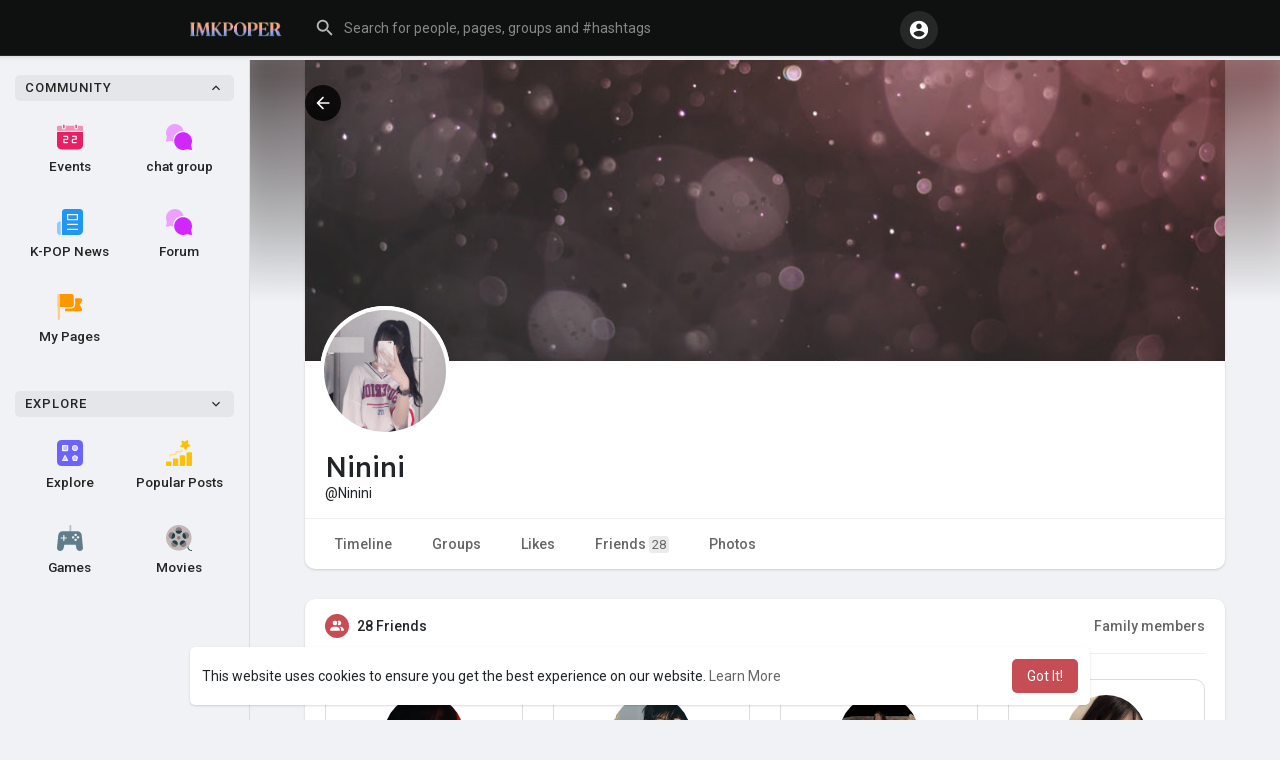

--- FILE ---
content_type: text/html; charset=UTF-8
request_url: https://www.imkpoper.com/Ninini/followers
body_size: 29261
content:

<!DOCTYPE html>
<html lang="en">
	<head>
		<title>Ninini | followers</title>
		<meta http-equiv="Content-type" content="text/html; charset=UTF-8">
		<meta name="title" content="Ninini | followers">
		<meta name="description" content="">
		<meta name="keywords" content="">
		<meta name="viewport" content="width=device-width, initial-scale=1.0, maximum-scale=1.0, user-scalable=no">
		
		<link rel="apple-touch-icon" href="https://www.imkpoper.com/themes/wondertag/img/icon.png">
		<meta name="apple-mobile-web-app-capable" content="yes">
		<meta name="apple-mobile-web-app-title" content="kpop social">
		
				<meta name="pinterest-rich-pin" content="false" />
		<link rel="alternate" href="https://www.imkpoper.com?lang=arabic" hreflang="ar" /><link rel="alternate" href="https://www.imkpoper.com?lang=bengali" hreflang="" /><link rel="alternate" href="https://www.imkpoper.com?lang=chinese" hreflang="" /><link rel="alternate" href="https://www.imkpoper.com?lang=croatian" hreflang="" /><link rel="alternate" href="https://www.imkpoper.com?lang=danish" hreflang="" /><link rel="alternate" href="https://www.imkpoper.com?lang=dutch" hreflang="nl" /><link rel="alternate" href="https://www.imkpoper.com?lang=english" hreflang="en" /><link rel="alternate" href="https://www.imkpoper.com?lang=filipino" hreflang="" /><link rel="alternate" href="https://www.imkpoper.com?lang=french" hreflang="fr" /><link rel="alternate" href="https://www.imkpoper.com?lang=german" hreflang="de" /><link rel="alternate" href="https://www.imkpoper.com?lang=hebrew" hreflang="" /><link rel="alternate" href="https://www.imkpoper.com?lang=hindi" hreflang="" /><link rel="alternate" href="https://www.imkpoper.com?lang=indonesian" hreflang="" /><link rel="alternate" href="https://www.imkpoper.com?lang=italian" hreflang="it" /><link rel="alternate" href="https://www.imkpoper.com?lang=japanese" hreflang="" /><link rel="alternate" href="https://www.imkpoper.com?lang=korean" hreflang="" /><link rel="alternate" href="https://www.imkpoper.com?lang=persian" hreflang="" /><link rel="alternate" href="https://www.imkpoper.com?lang=portuguese" hreflang="pt" /><link rel="alternate" href="https://www.imkpoper.com?lang=russian" hreflang="ru" /><link rel="alternate" href="https://www.imkpoper.com?lang=spanish" hreflang="es" /><link rel="alternate" href="https://www.imkpoper.com?lang=swedish" hreflang="" /><link rel="alternate" href="https://www.imkpoper.com?lang=turkish" hreflang="tr" /><link rel="alternate" href="https://www.imkpoper.com?lang=urdu" hreflang="" /><link rel="alternate" href="https://www.imkpoper.com?lang=vietnamese" hreflang="" />															<meta property="og:type" content="article" />
			<meta property="og:image" content="https://www.imkpoper.com/upload/photos/2024/01/xbCeesPirBb8GZgL1Fh1_04_66042d3cff04bdaff068a21faaa070b3_avatar.jpeg?cache=1704342689" />
			<meta property="og:image:secure_url" content="https://www.imkpoper.com/upload/photos/2024/01/xbCeesPirBb8GZgL1Fh1_04_66042d3cff04bdaff068a21faaa070b3_avatar.jpeg?cache=1704342689" />
			<meta property="og:description" content="" />
			<meta property="og:title" content="Ninini | followers" />
			<meta name="twitter:card" content="summary">
			<meta name="twitter:title" content="Ninini | followers" />
			<meta name="twitter:description" content="" />
			<meta name="twitter:image" content="https://www.imkpoper.com/upload/photos/2024/01/xbCeesPirBb8GZgL1Fh1_04_66042d3cff04bdaff068a21faaa070b3_avatar.jpeg?cache=1704342689" />
			<script src="https://www.imkpoper.com/themes/wondertag/javascript/circle-progress.min.js"></script>
																								<link rel="canonical" href="https://www.imkpoper.com/Ninini/followers" />
				
		<link rel="preconnect" href="https://fonts.googleapis.com">
		<link rel="preconnect" href="https://fonts.gstatic.com" crossorigin>
		<link href="https://fonts.googleapis.com/css2?family=Readex+Pro:wght@300;500&family=Roboto:wght@400;500&display=swap" rel="stylesheet">

		<link rel="shortcut icon" type="image/png" href="https://www.imkpoper.com/themes/wondertag/img/icon.png"/>
		<link rel="stylesheet" href="https://www.imkpoper.com/themes/wondertag/stylesheet/general-style-plugins.css?version=2.8.3.1">
		
		    
					<script src="https://www.imkpoper.com/themes/wondertag/javascript/twilio-video.min.js"></script>
			<link rel="stylesheet" href="https://www.imkpoper.com/themes/wondertag/stylesheet/style.css?version=2.8.3.1">
							
		<link rel="stylesheet" href="https://www.imkpoper.com/themes/wondertag/stylesheet/font-awesome-4.7.0/css/font-awesome.min.css">
	  
		    
		
		<script src="https://www.imkpoper.com/themes/wondertag/javascript/jquery-3.1.1.min.js"></script>
		<script src="https://www.imkpoper.com/themes/wondertag/javascript/jquery.ui.touch-punch.min.js"></script>

					<link rel="stylesheet" href="https://www.imkpoper.com/themes/wondertag/stylesheet/bootstrap-select.min.css">
			<script src="https://www.imkpoper.com/themes/wondertag/javascript/bootstrap-select.min.js"></script>
		
		
		      
			  
					<script src="https://www.imkpoper.com/themes/wondertag/player/plyr.js"></script>
				
		<script src="https://www.imkpoper.com/themes/wondertag/player/wavesurfer.min.js"></script>
		<script src="https://www.imkpoper.com/themes/wondertag/player/wavesurfer.cursor.min.js"></script>
	  
				
		<style>/*.avatar2 {
    width: 65px;
    min-width: 65px;
    height: 65px;
    margin-top: -10px;
    margin-left: -55px;
    position:absolute;
    pointer-events: none;
}*/

.avatarPost {
    width: 58px;
    min-width: 58px;
    height: 58px;
    margin-top: -5px;
    margin-left: -53px;
    position: absolute;
    pointer-events: none;
}

.avatar2 {
    width: 58px;
    min-width: 58px;
    height: 60px;
    margin-top: -5px;
    margin-left: -54px;
    position: absolute;
    pointer-events: none;
}

.avatar3 {
    width: 150px;
    min-width: 65px;
    height: 150px;
    margin-top: -155px;
    margin-left: -10px;
    position: absolute;
    z-index: 8;
    pointer-events: none;
}
.avatar4 {
    width: 44px;
    min-width: 44px;
    min-height: 44px;
    margin-top: -2px;
    margin-left: -41px;
    position: absolute;
    z-index: 8;
    pointer-events: none;
}

.avatar5 {
    width: 44px;
    min-width: 42px;
    min-height: 42px;
    margin-top: -2px;
    margin-left: -60px;
    position: absolute;
    z-index: 8;
    pointer-events: none;
}
 
.avatarchattitle {
    min-width: 36px;
    max-width: 36px;
    min-height: 36px;
    max-height: 36px;
    margin-top: -2px;
    margin-left: -32px;
    position: absolute;
    pointer-events: none;
}

.avatarchattitle2 {
    min-width: 52px;
    max-width: 52px;
    min-height: 50px;
    max-height: 50px;
    margin-top: -4px;
    margin-left: -52px;
    position: absolute;
    pointer-events: none;
    border: 0;
}

.avatarchattitle3 {
    min-width: 65px;
    max-width: 65px;
    min-height: 68px;
    max-height: 68px;
    margin-top: -2px;
    margin-left: -2px;
    position: absolute;
    pointer-events: none;
}

.avatarchattitle4 {
    min-width: 44px;
    max-width: 44px;
    min-height: 42px;
    max-height: 42px;
    margin-top: -2px;
    margin-left: -40px;
    position: absolute;
    pointer-events: none;
}
.avatarlistsidesearch {
    min-width: 58px;
    max-width: 58px;
    min-height: 60px;
    max-height: 60px;
    margin-top: 0px;
    margin-left: -4px;
    position: absolute;
    pointer-events: none;
}



.avatarlistsidechat2 {
    min-width: 58px;
    max-width: 58px;
    min-height: 60px;
    max-height: 60px;
    margin-top: -56px;
    margin-left: -4px;
    position: absolute;
    pointer-events: none;
}



.pricing_p_price {
    font-size: 32px;
    color: black;
    margin-top: 15px;
    text-align: center;
}

#messages-container-style
{
    /*display: none;*/
}


.aAvatarPurchase
{
    min-width: 120px;
    min-height: 120px;
    z-index: 500;
}
.tag_pro_plans {
    flex-wrap: wrap;
}
.tag_pro_plan {
    flex: 1 20%;
    margin-top: 20px;
}

.tag_plan_hdr > div:not(.pricing_p_price) img {
    display: block;
    margin: 0 0 20px;
    width: 50px;
    height: 50px;
    margin-left: auto;
    margin-right: auto;
}



@media screen and (max-width: 520px) {
  
.avatarPost {
    width: 48px;
    min-width: 48px;
    height: 48px;
    margin-top: -4px;
    margin-left: -45px;
    position: absolute;
    pointer-events: none;
}
  
  
.avatar2 {
    width: 50px;
    min-width: 50px;
    height: 50px;
    margin-left: -45px;
    margin-top: -5px;
}
  
.avatar3 {
    width: 125px;
    min-width: 65px;
    height: 125px;
    margin-top: -132px;
    margin-left: -7px;
    position: absolute;
    z-index: 8;
}
.avatar4 {
    width: 28px;
    min-width: 28px;
    min-height: 28px;
    margin-top: -2px;
    margin-left: -26px;
    position: absolute;
    z-index: 8;
}
  
}

@media screen and (max-width: 768px) {

.avatar4 {
    width: 28px;
    min-width: 28px;
    min-height: 28px;
    margin-top: -2px;
    margin-left: -26px;
    position: absolute;
    z-index: 8;
}
  
}




.tag_content.tag_chat_content {
     margin-right: 0px; 
}

@media (max-width: 1150px){
.tag_content.tag_chat_content {
    margin-right: 0px;
}
}

.avatarlistsidesearch2 {
    min-width: 58px;
    max-width: 58px;
    min-height: 60px;
    max-height: 60px;
    margin-top: 0px;
    margin-left: -150px;
    position: absolute;
    pointer-events: none;
}
.popoveravatar {
    min-width: 110px;
    max-width: 110px;
    min-height: 110px;
    max-height: 110px;
    margin-top: -20px;
    margin-left: 0px;
    position: absolute;
    pointer-events: none;
}

.chat-container {
    width: 70px;
    padding: 0px 5px 80px;
}
.online-content-toggler {
    margin: 0 0px;
    padding: 0 0px;
}

.chat-container .wow_chat_search {
    right: 13px;
}

.tooltip-inner
{
    display:none!important;
}

.reactions-box .reaction img {
    width: 50px;
    height: 50px;
    padding: 5px;
}

.post-actions .stat-item .inline_post_count_emoji.reaction {
    width: 20px;
    height: 20px;
    float: none;
    line-height: 1;
}
.post-actions .stat-item {
    text-transform: lowercase;
    font-size: 13px;
    margin: 0 0 7px;
    background-color: rgb(32 83 102);
    padding: 3px;
    border-radius: 10px;
}

.tag_pro_users > div img {
    object-fit: cover;
    border-radius: 50%;
    width: 100%;
    height: 100%;
    padding: 4px;
}

.featured-users-innr .tag_pro_users > div a {
    box-shadow: 0 0 0 1px rgb(255 255 255 / 10%);
    background-color: rgba(0,0,0,1);
    background: linear-gradient(180deg, rgb(175 57 83) 0%, rgb(0 0 0) 35%, rgb(28 28 28) 100%);
}

</style>
		
		
		<script type="text/javascript">
						function Wo_Ajax_Requests_File(){
				return "https://www.imkpoper.com/requests.php"
			}
						function RunLiveAgora(channelName,DIV_ID,token) {
				var agoraAppId = '3eb5855daee74401853b8e9854181f19';
				var token = token;
	
				var client = AgoraRTC.createClient({mode: 'live', codec: 'vp8'});
				client.init(agoraAppId, function () {
					client.setClientRole('audience', function() {
					}, function(e) {
					});
					let rand = Math.floor(Math.random() * 1000000);

					client.join(token, channelName, rand, function(uid) {
					}, function(err) {
					});
				}, function (err) {
				});

				client.on('stream-added', function (evt) {
					var stream = evt.stream;
					var streamId = stream.getId();

					client.subscribe(stream, function (err) {
					});
				});
				client.on('stream-subscribed', function (evt) {
					var remoteStream = evt.stream;
					remoteStream.play(DIV_ID);
					$('#player_'+remoteStream.getId()).addClass('embed-responsive-item');
				});
			}
		</script>
		      
		<style>
:root {
	--body-bg: #f0f2f5;
	--header-background: #0f1110;
	--header-color: #ffffff;
	--header-hover-color: #333333;
	--header-search-color: #0f1110;
	--main: #c64d53;
	--main-hover: #dd6a70;
	--main-color: #ffffff;
	--main-hover-color: #ffffff;
	--chat-outgoing: #fff9f9;
	--plyr-color-main: #c64d53;
	--plyr-control-toggle-checked-background: transparent;
	--plyr-video-control-background-hover: rgba(255, 255, 255, 0.2);
	--plyr-range-fill-background: #fff;
	--plyr-range-track-height: 3px;
}

.reaction-1::after {content: "Like";}
.reaction-2::after {content: "Love";}
.reaction-3::after {content: "HaHa";}
.reaction-4::after {content: "WoW";}
.reaction-5::after {content: "Sad";}
.reaction-6::after {content: "Angry";}
</style>
				
				
					<script src="https://www.imkpoper.com/themes/wondertag/javascript/agora.js"></script>
				
					<script src="https://www.imkpoper.com/themes/wondertag/javascript/hls.js"></script>
				
		<script crossorigin="anonymous" src="https://www.imkpoper.com/themes/wondertag/javascript/sdk.js"></script>
		
				
		<script src="https://www.imkpoper.com/themes/wondertag/javascript/socket.io.js"></script>
	
		<script src="https://www.imkpoper.com/themes/wondertag/javascript/jquery.adaptive-backgrounds.js"></script>
		
		<script>
		let nodejs_system = "0";
      let socket = null
      let groupChatListener = {}
      $(()=>{
              });
      </script>
	  			<script src="https://www.imkpoper.com/themes/wondertag/javascript/bootstrap-tagsinput-latest/src/bootstrap-tagsinput.js"></script>
      	  
			
		<script src="https://unpkg.com/flickity@2/dist/flickity.pkgd.min.js"></script>
		
				<link rel="stylesheet" href="https://www.imkpoper.com/themes/wondertag/javascript/green-audio-player/green-audio-player.css" />
		<script src="https://www.imkpoper.com/themes/wondertag/javascript/green-audio-player/green-audio-player.js"></script>
		
		<link rel="stylesheet" href="https://www.imkpoper.com/themes/wondertag/stylesheet/flatpickr.min.css">
		<script src="https://www.imkpoper.com/themes/wondertag/javascript/flatpickr.js"></script>
	</head>
   
	<body >
		<input type="hidden" id="get_no_posts_name" value="No more posts">
				
		<input type="hidden" class="seen_stories_users_ids" value="">
		<input type="hidden" class="main_session" value="e5ab5daa878977866193">
		
					<div class="barloading"></div>
			<header>
				
	
<div class="container">
<nav class="navbar navbar-default">
	<div class="container">
		<div class="valign tag_header full_width tag_expand_search">
			<button type="button" class="tag_toggle_sidebar" onclick="javascript:$('body').toggleClass('side_open');"><svg xmlns="http://www.w3.org/2000/svg" height="24" viewBox="0 0 24 24" width="24"><path fill="currentColor" d="M4 18h16c.55 0 1-.45 1-1s-.45-1-1-1H4c-.55 0-1 .45-1 1s.45 1 1 1zm0-5h16c.55 0 1-.45 1-1s-.45-1-1-1H4c-.55 0-1 .45-1 1s.45 1 1 1zM3 7c0 .55.45 1 1 1h16c.55 0 1-.45 1-1s-.45-1-1-1H4c-.55 0-1 .45-1 1z"/></svg></button>
			<a class="header-brand" href="https://www.imkpoper.com">
				<img class="tag_logo_pc" src="https://www.imkpoper.com/themes/wondertag/img/logo.png?cache=554" alt="kpop social"/>
				<img class="tag_logo_mobi" src="https://www.imkpoper.com/themes/wondertag/img/icon.png" alt="kpop social"/>
			</a>
			<div class="dropdown search-container">
				<button type="button" class="tag_toggle_search"><svg xmlns="http://www.w3.org/2000/svg" height="24" viewBox="0 0 24 24" width="24"><path fill="currentColor" d="M19 11H7.83l4.88-4.88c.39-.39.39-1.03 0-1.42-.39-.39-1.02-.39-1.41 0l-6.59 6.59c-.39.39-.39 1.02 0 1.41l6.59 6.59c.39.39 1.02.39 1.41 0 .39-.39.39-1.02 0-1.41L7.83 13H19c.55 0 1-.45 1-1s-.45-1-1-1z"/></svg></button>
				<form data-toggle="dropdown" role="button" id="navbar-searchbox" role="search">
					<svg xmlns="http://www.w3.org/2000/svg" height="24" viewBox="0 0 24 24" width="24"><path d="M0 0h24v24H0V0z" fill="none"/><path fill="currentColor" d="M15.5 14h-.79l-.28-.27c1.2-1.4 1.82-3.31 1.48-5.34-.47-2.78-2.79-5-5.59-5.34-4.23-.52-7.79 3.04-7.27 7.27.34 2.8 2.56 5.12 5.34 5.59 2.03.34 3.94-.28 5.34-1.48l.27.28v.79l4.25 4.25c.41.41 1.08.41 1.49 0 .41-.41.41-1.08 0-1.49L15.5 14zm-6 0C7.01 14 5 11.99 5 9.5S7.01 5 9.5 5 14 7.01 14 9.5 11.99 14 9.5 14z"/></svg>
					<input type="search" class="search-input" onkeyup="Wo_DetectSearchType(this.value), document.getElementById('wo_repeat_search').innerHTML = escapeHtml(this.value)" placeholder="Search for people, pages, groups and #hashtags" >
				</form>
				<ul class="dropdown-menu search-dropdown-container" role="menu">
					<div class="wow_htag">						<a href="https://www.imkpoper.com/hashtag/bangchangooner" data-ajax="?link1=hashtag&hash=bangchangooner">#bangchangooner</a>
											<a href="https://www.imkpoper.com/hashtag/annacomebackwhen" data-ajax="?link1=hashtag&hash=annacomebackwhen">#annacomebackwhen</a>
											<a href="https://www.imkpoper.com/hashtag/saveanna" data-ajax="?link1=hashtag&hash=saveanna">#saveanna</a>
											<a href="https://www.imkpoper.com/hashtag/ppnaravit" data-ajax="?link1=hashtag&hash=ppnaravit">#ppnaravit</a>
					</div>
					<div class="search-dropdown-result tag_scroll">
											</div>
					<div class="search-advanced-container" style="display: none;">
						<a href="https://www.imkpoper.com/search" class="valign search-advanced-link" data-ajax="?link1=search">
							<svg xmlns="http://www.w3.org/2000/svg" height="24" viewBox="0 0 24 24" width="24"><path d="M0 0h24v24H0V0z" fill="none"/><path fill="currentColor" d="M15.5 14h-.79l-.28-.27c1.2-1.4 1.82-3.31 1.48-5.34-.47-2.78-2.79-5-5.59-5.34-4.23-.52-7.79 3.04-7.27 7.27.34 2.8 2.56 5.12 5.34 5.59 2.03.34 3.94-.28 5.34-1.48l.27.28v.79l4.25 4.25c.41.41 1.08.41 1.49 0 .41-.41.41-1.08 0-1.49L15.5 14zm-6 0C7.01 14 5 11.99 5 9.5S7.01 5 9.5 5 14 7.01 14 9.5 11.99 14 9.5 14z"/></svg>
							<span>Advanced Search <span id="wo_repeat_search"></span></span>
						</a>
					</div>
				</ul>
			</div>
		</div>
	</div>
	<div class="tag_header_shadow"></div>
</nav>
<div class="valign tag_hdr_right flex-end">
	<div class="tag_main_usr_ddmenu dropdown">
		<button class="tag_hdr_droptoggle" data-toggle="dropdown" data-display="static" role="button" aria-expanded="false">
			<svg xmlns="http://www.w3.org/2000/svg" height="24" viewBox="0 0 24 24" width="24"><path d="M0 0h24v24H0V0z" fill="none"/><path fill="currentColor" d="M12 2C6.48 2 2 6.48 2 12s4.48 10 10 10 10-4.48 10-10S17.52 2 12 2zm0 3c1.66 0 3 1.34 3 3s-1.34 3-3 3-3-1.34-3-3 1.34-3 3-3zm0 14.2c-2.5 0-4.71-1.28-6-3.22.03-1.99 4-3.08 6-3.08 1.99 0 5.97 1.09 6 3.08-1.29 1.94-3.5 3.22-6 3.22z"/></svg>
		</button>
		<ul class="dropdown-menu dropdown-menu-right dropdown-static-menu tag_hdr_user_dropdown tag_scroll" role="menu">
			<li>
				<a href="https://www.imkpoper.com/welcome/?last_url=https://www.imkpoper.com%2FNinini%2Ffollowers"><svg xmlns="http://www.w3.org/2000/svg" width="24" height="24" viewBox="0 0 24 24"><path fill="currentColor" d="M12,3c-4.625,0-8.442,3.507-8.941,8.001H10v-3l5,4l-5,4v-3H3.06C3.56,17.494,7.376,21,12,21c4.963,0,9-4.037,9-9 S16.963,3,12,3z" /></svg> Login</a>
			</li>
							<li>
					<a href="https://www.imkpoper.com/register"><svg xmlns="http://www.w3.org/2000/svg" width="24" height="24" viewBox="0 0 24 24"><path fill="currentColor" d="M4.5 8.552c0 1.995 1.505 3.5 3.5 3.5s3.5-1.505 3.5-3.5-1.505-3.5-3.5-3.5S4.5 6.557 4.5 8.552zM19 8L17 8 17 11 14 11 14 13 17 13 17 16 19 16 19 13 22 13 22 11 19 11zM4 19h8 1 1v-1c0-2.757-2.243-5-5-5H7c-2.757 0-5 2.243-5 5v1h1H4z" /></svg> Register</a>
				</li>
						<hr class="style-two">
			<li>
				<a href="?mode=night"><svg xmlns="http://www.w3.org/2000/svg" width="24" height="24" viewBox="0 0 24 24"><path fill="currentColor" d="M12,11.807C9.349,9.155,8.7,5.261,10.049,2c-1.875,0.37-3.666,1.281-5.12,2.735c-3.905,3.905-3.905,10.237,0,14.142	c3.906,3.906,10.237,3.905,14.143,0c1.454-1.454,2.364-3.244,2.735-5.119C18.545,15.106,14.651,14.458,12,11.807z" /></svg> Night mode</a>
			</li>
			<div class="tag_footer_mobi"><div class="tag_footer">
	<div class="valign tag_footer_cright">
		© 2026 kpop social		<button type="button" class="btn tag_mobi_langs" onclick="$('.tag_main_usr_ddmenu').addClass('open-lang');"><svg xmlns="http://www.w3.org/2000/svg" width="12" height="12" viewBox="0 0 24 24"><path fill="currentColor" d="M17.9,17.39C17.64,16.59 16.89,16 16,16H15V13A1,1 0 0,0 14,12H8V10H10A1,1 0 0,0 11,9V7H13A2,2 0 0,0 15,5V4.59C17.93,5.77 20,8.64 20,12C20,14.08 19.2,15.97 17.9,17.39M11,19.93C7.05,19.44 4,16.08 4,12C4,11.38 4.08,10.78 4.21,10.21L9,15V16A2,2 0 0,0 11,18M12,2A10,10 0 0,0 2,12A10,10 0 0,0 12,22A10,10 0 0,0 22,12A10,10 0 0,0 12,2Z" /></svg> Language</button>
	</div>
	<div class="tag_footer_links">
		<a data-ajax="?link1=terms&type=about-us" href="https://www.imkpoper.com/terms/about-us">About</a> • 
		<a href="https://www.imkpoper.com/directory" data-ajax="?link1=directory">Directory</a> • 		<a data-ajax="?link1=contact-us" href="https://www.imkpoper.com/contact-us">Contact Us</a> • 
				<a data-ajax="?link1=terms&type=privacy-policy" href="https://www.imkpoper.com/terms/privacy-policy">Privacy Policy</a> • 
		<a data-ajax="?link1=terms&type=terms" href="https://www.imkpoper.com/terms/terms">Terms of Use</a>
		 • <a data-ajax="?link1=terms&type=refund" href="https://www.imkpoper.com/terms/refund">Refund</a>					• <a href="https://www.imkpoper.com/site-pages/chatgroup">chatgroup</a>
			</div>
</div></div>
		</ul>
		<ul class="dropdown-menu dropdown-static-menu tag_scroll tag_mobi_langs_menu dropdown-menu-right">
			<button type="button" class="btn" onclick="$('.tag_main_usr_ddmenu').removeClass('open-lang');"><svg xmlns="http://www.w3.org/2000/svg" width="26" height="26" viewBox="0 0 24 24"><path fill="currentColor" d="M20 11H6.83l2.88-2.88c.39-.39.39-1.02 0-1.41-.39-.39-1.02-.39-1.41 0L3.71 11.3c-.39.39-.39 1.02 0 1.41L8.3 17.3c.39.39 1.02.39 1.41 0 .39-.39.39-1.02 0-1.41L6.83 13H20c.55 0 1-.45 1-1s-.45-1-1-1z" /></svg></button>
			<h3>Select Language</h3>
							<li><a href="?lang=arabic" rel="nofollow">Arabic</a></li>
							<li><a href="?lang=bengali" rel="nofollow">Bengali</a></li>
							<li><a href="?lang=chinese" rel="nofollow">Chinese</a></li>
							<li><a href="?lang=croatian" rel="nofollow">Croatian</a></li>
							<li><a href="?lang=danish" rel="nofollow">Danish</a></li>
							<li><a href="?lang=dutch" rel="nofollow">Dutch</a></li>
							<li><a href="?lang=english" rel="nofollow">English</a></li>
							<li><a href="?lang=filipino" rel="nofollow">Filipino</a></li>
							<li><a href="?lang=french" rel="nofollow">French</a></li>
							<li><a href="?lang=german" rel="nofollow">German</a></li>
							<li><a href="?lang=hebrew" rel="nofollow">Hebrew</a></li>
							<li><a href="?lang=hindi" rel="nofollow">Hindi</a></li>
							<li><a href="?lang=indonesian" rel="nofollow">Indonesian</a></li>
							<li><a href="?lang=italian" rel="nofollow">Italian</a></li>
							<li><a href="?lang=japanese" rel="nofollow">Japanese</a></li>
							<li><a href="?lang=korean" rel="nofollow">Korean</a></li>
							<li><a href="?lang=persian" rel="nofollow">Persian</a></li>
							<li><a href="?lang=portuguese" rel="nofollow">Portuguese</a></li>
							<li><a href="?lang=russian" rel="nofollow">Russian</a></li>
							<li><a href="?lang=spanish" rel="nofollow">Spanish</a></li>
							<li><a href="?lang=swedish" rel="nofollow">Swedish</a></li>
							<li><a href="?lang=turkish" rel="nofollow">Turkish</a></li>
							<li><a href="?lang=urdu" rel="nofollow">Urdu</a></li>
							<li><a href="?lang=vietnamese" rel="nofollow">Vietnamese</a></li>
					</ul>
	</div>
</div>

<script>
window.addEventListener('resize', () => {let vh = window.innerHeight * 0.01;document.documentElement.style.setProperty('--vh', `${vh}px`);});
</script></div>

<script type="text/javascript">
$(document).on('click', '#requests-list a', function(event) {
	$('.tag_hdr_reqtog').dropdown('toggle');
});
$(document).on('click', '#activities-wrapper a', function(event) {
	$('.tag_hdr_notitog').dropdown('toggle');
});
$(document).on('click', '#hdr_notifi a', function(event) {
	$('.tag_hdr_notitog').dropdown('toggle');
});
$(document).on('click', '.tag_hdr_user_dropdown a:not(.not_hide)', function(event) {
	$('.tag_hdr_user_droptoggle').dropdown('toggle');
});

$('.tag_main_usr_ddmenu').on({
    "hide.bs.dropdown": function() {
        $('.tag_main_usr_ddmenu').removeClass('open-lang');
    },
});

$('.search-container').on({
    "show.bs.dropdown": function () {
        $('.tag_hdr_right, .tag_show_fnd_bottom').addClass('low');
    },
    "hide.bs.dropdown": function() {
        $('.tag_hdr_right, .tag_show_fnd_bottom').removeClass('low');
    },
});

jQuery(document).ready(function($) {
  $(".search-input").keydown(function(event) {
    if (event.keyCode == 13 && event.shiftKey == 0) {
      event.preventDefault();
      window.location = 'https://www.imkpoper.com/search?query=' + $(this).val();
    }
  });
});
var Searchcontainer = $('.search-container');
var SearchBox = $('.search-container .search-input');
var SearchResult = $('.search-dropdown-result');
  
function Wo_DetectSearchType(query) {
  var Hash = smokeTheHash(query);
  if (Hash) {
    $('.search-advanced-container').hide(200);
    Wo_SearchhashResult(query);
  } else {
    $('.search-advanced-container').fadeIn(200);
    Wo_SearchResult(query);
  }
}

function Wo_ClearSearches() {
  $('.clear-searches').html('<i class="fa fa-spinner fa-spin"></i>');
   $.get(Wo_Ajax_Requests_File(), {f: 'clearChat'}, function(data) {
        if (data.status == 200) {
           location.reload();
        }
   });
}

function Wo_GetRecentSearchs() {
  $.get(Wo_Ajax_Requests_File(), {f: 'search', s: 'recent'}, function(data) {
      if (data.status == 200) {
          if (data.html.length > 0) {
            SearchResult.html('<div class="tag_srch_recent"><div class="valign recent"><div class="recent-searches">Recent Searches</div><button onclick="Wo_ClearSearches();" class="btn btn-mat">Clear</button></div>' + data.html + '</div>');
          }
        }
  });
}
function Wo_SearchResult(query) {
    if (SearchBox.val() != '') {
      Searchcontainer.addClass('open');
	  SearchResult.html('<div class="valign skel_search"><div class="skel skel_50 skel_avatar skel_search_avatar"></div><div><div class="skel skel_2 skel_noti_name"></div><div class="skel skel_2 skel_noti_time"></div></div></div><div class="valign skel_search"><div class="skel skel_50 skel_avatar skel_search_avatar"></div><div><div class="skel skel_2 skel_noti_name"></div><div class="skel skel_2 skel_noti_time"></div></div></div><div class="valign skel_search"><div class="skel skel_50 skel_avatar skel_search_avatar"></div><div><div class="skel skel_2 skel_noti_name"></div><div class="skel skel_2 skel_noti_time"></div></div></div><div class="valign skel_search"><div class="skel skel_50 skel_avatar skel_search_avatar"></div><div><div class="skel skel_2 skel_noti_name"></div><div class="skel skel_2 skel_noti_time"></div></div></div><div class="valign skel_search"><div class="skel skel_50 skel_avatar skel_search_avatar"></div><div><div class="skel skel_2 skel_noti_name"></div><div class="skel skel_2 skel_noti_time"></div></div></div>');
      Searchcontainer.find('.search-advanced-link').attr('href','https://www.imkpoper.com/search/' + query);
      Searchcontainer.find('.search-advanced-link').attr('data-ajax','?link1=search&query=' + query);
      $.get(Wo_Ajax_Requests_File(), {f: 'search', s: 'normal', query: query}, function(data) {
        if (data.status == 200) {
          if (data.html.length == 0) {
            SearchResult.html('<div class="empty_state"><svg enable-background="new 0 0 32 32" height="512" viewBox="0 0 32 32" width="512" xmlns="http://www.w3.org/2000/svg"><path d="m26 32h-20c-3.314 0-6-2.686-6-6v-20c0-3.314 2.686-6 6-6h20c3.314 0 6 2.686 6 6v20c0 3.314-2.686 6-6 6z" fill="#ffe6e2"/><path d="m23.147 10.44c.12-.227.187-.493.187-.773 0-.92-.747-1.667-1.667-1.667s-1.667.747-1.667 1.667.747 1.667 1.667 1.667c.28 0 .546-.067.773-.187l.707.707c.097.097.225.146.353.146s.256-.049.354-.146c.195-.195.195-.512 0-.707zm-1.48-.107c-.367 0-.667-.3-.667-.667 0-.366.3-.666.667-.666s.667.3.667.667c-.001.366-.301.666-.667.666z" fill="#fc573b"/><path d="m9.167 12h8.333c.643 0 1.167-.523 1.167-1.167v-1.666c0-.644-.524-1.167-1.167-1.167h-8.333c-.644 0-1.167.523-1.167 1.167v1.667c0 .643.523 1.166 1.167 1.166z" fill="#fc573b"/><g fill="#fd907e"><path d="m23.5 14.667h-9.667c-.276 0-.5.224-.5.5s.224.5.5.5h9.667c.276 0 .5-.224.5-.5s-.224-.5-.5-.5z"/><path d="m23.5 16.667h-9.667c-.276 0-.5.224-.5.5s.224.5.5.5h9.667c.276 0 .5-.224.5-.5s-.224-.5-.5-.5z"/><path d="m23.5 20.667h-9.667c-.276 0-.5.224-.5.5s.224.5.5.5h9.667c.276 0 .5-.224.5-.5s-.224-.5-.5-.5z"/><path d="m23.5 22.667h-9.667c-.276 0-.5.224-.5.5s.224.5.5.5h9.667c.276 0 .5-.224.5-.5s-.224-.5-.5-.5z"/></g><g fill="#fc573b"><circle cx="10" cy="16" r="2"/><circle cx="10" cy="22" r="2"/></g></svg>' + " No result to show" + '<div>');
          } else {
            SearchResult.html(data.html);
          }
        }
      });
      $(document).click(function() {
        Searchcontainer.removeClass('open');
      });
    } else {
      Searchcontainer.removeClass('open');
    }
}


function Wo_SearchhashResult(query) {
    var Searchcontainer = $('.search-container');
    var SearchBox = $('.search-container .search-input');
    var SearchResult = $('.search-dropdown-result');
    if (SearchBox.val() != '') {
      Searchcontainer.addClass('open');
	  SearchResult.html('<div class="valign skel_search"><div><div class="skel skel_2 skel_noti_name"></div></div></div><div class="valign skel_search"><div><div class="skel skel_2 skel_noti_name"></div></div></div><div class="valign skel_search"><div><div class="skel skel_2 skel_noti_name"></div></div></div><div class="valign skel_search"><div><div class="skel skel_2 skel_noti_name"></div></div></div><div class="valign skel_search"><div><div class="skel skel_2 skel_noti_name"></div></div></div>');
      Searchcontainer.find('.search-advanced-link').attr('href','https://www.imkpoper.com/search/' + query);
      Searchcontainer.find('.search-advanced-link').attr('data-ajax','?link1=search&query=' + query);
      $.get(Wo_Ajax_Requests_File(), {f: 'search', s: 'hash', query: query}, function(data) {
        if (data.status == 200) {
          if (data.html.length == 0) {
            SearchResult.html('<div class="empty_state"><svg enable-background="new 0 0 32 32" height="512" viewBox="0 0 32 32" width="512" xmlns="http://www.w3.org/2000/svg"><path d="m26 32h-20c-3.314 0-6-2.686-6-6v-20c0-3.314 2.686-6 6-6h20c3.314 0 6 2.686 6 6v20c0 3.314-2.686 6-6 6z" fill="#ffe6e2"/><path d="m23.147 10.44c.12-.227.187-.493.187-.773 0-.92-.747-1.667-1.667-1.667s-1.667.747-1.667 1.667.747 1.667 1.667 1.667c.28 0 .546-.067.773-.187l.707.707c.097.097.225.146.353.146s.256-.049.354-.146c.195-.195.195-.512 0-.707zm-1.48-.107c-.367 0-.667-.3-.667-.667 0-.366.3-.666.667-.666s.667.3.667.667c-.001.366-.301.666-.667.666z" fill="#fc573b"/><path d="m9.167 12h8.333c.643 0 1.167-.523 1.167-1.167v-1.666c0-.644-.524-1.167-1.167-1.167h-8.333c-.644 0-1.167.523-1.167 1.167v1.667c0 .643.523 1.166 1.167 1.166z" fill="#fc573b"/><g fill="#fd907e"><path d="m23.5 14.667h-9.667c-.276 0-.5.224-.5.5s.224.5.5.5h9.667c.276 0 .5-.224.5-.5s-.224-.5-.5-.5z"/><path d="m23.5 16.667h-9.667c-.276 0-.5.224-.5.5s.224.5.5.5h9.667c.276 0 .5-.224.5-.5s-.224-.5-.5-.5z"/><path d="m23.5 20.667h-9.667c-.276 0-.5.224-.5.5s.224.5.5.5h9.667c.276 0 .5-.224.5-.5s-.224-.5-.5-.5z"/><path d="m23.5 22.667h-9.667c-.276 0-.5.224-.5.5s.224.5.5.5h9.667c.276 0 .5-.224.5-.5s-.224-.5-.5-.5z"/></g><g fill="#fc573b"><circle cx="10" cy="16" r="2"/><circle cx="10" cy="22" r="2"/></g></svg>' + " No result to show" + '<div>');
          } else {
            SearchResult.html(data.html);
          }
        }
      });

      $(document).click(function() {
        Searchcontainer.removeClass('open');
      });
    } else {
      Searchcontainer.removeClass('open');
    }
}

function smokeTheHash(str) {
  var n = str.search("#");
  if(n != "-1"){
    return true;
  } else {
    return false;
  }
}
</script>			</header>
			
							<div class="tag_sidebar">
	<div class="sidebar_innr tag_scroll tag_sidebar_mobi">
				<div class="tag_sidebar_section_prnt">
			<div class="valign tag_sidebar_head" data-toggle="collapse" data-target="#collapseCommunity" aria-expanded="true" aria-controls="collapseCommunity">Community <svg xmlns="http://www.w3.org/2000/svg" width="16" height="16" viewBox="0 0 24 24"><path fill="currentColor" d="M7.41,15.41L12,10.83L16.59,15.41L18,14L12,8L6,14L7.41,15.41Z"></path></svg></div>
			<div class="collapse show" id="collapseCommunity">
				<div class="tag_sidebar_section">
																					<a href="https://www.imkpoper.com/events/" data-ajax="?link1=events">
							<svg width="21px" height="20px" viewBox="0 0 21 20" version="1.1" xmlns="http://www.w3.org/2000/svg"><g stroke="none" stroke-width="1" fill="none" fill-rule="evenodd"> <g transform="translate(-327.000000, -77.000000)"> <g transform="translate(325.000000, 75.000000)"> <polygon points="0 0 25 0 25 25 0 25"></polygon> <path d="M9,3 L16,3 L16,4.5 C16,5.32842712 16.6715729,6 17.5,6 C18.3284271,6 19,5.32842712 19,4.5 L19,3 L22,3 C22.5522847,3 23,3.44771525 23,4 L23,7 L2,7 L2,4 C2,3.44771525 2.44771525,3 3,3 L6,3 L6,4.5 C6,5.32842712 6.67157288,6 7.5,6 C8.32842712,6 9,5.32842712 9,4.5 L9,3 Z" fill="#F48FB1"></path> <path d="M23,8 L23,18.5 C23,20.4329966 21.4329966,22 19.5,22 L5.5,22 C3.56700338,22 2,20.4329966 2,18.5 L2,8 L23,8 Z M9.98954478,13.5007567 L7.5,13.5007567 C7.22385763,13.5007567 7,13.7246143 7,14.0007567 L7,16.5 C7,16.7761424 7.22385763,17 7.5,17 L10.5,17 C10.7761424,17 11,16.7761424 11,16.5 C11,16.2238576 10.7761424,16 10.5,16 L8,16 L8,14.5007567 L10.4895448,14.5007567 C10.7656872,14.5007567 10.9895448,14.2768991 10.9895448,14.0007567 L10.9895448,11.5 C10.9895448,11.2238576 10.7656872,11 10.4895448,11 L7.53517793,11 C7.25903556,11 7.03517793,11.2238576 7.03517793,11.5 C7.03517793,11.7761424 7.25903556,12 7.53517793,12 L9.98954478,12 L9.98954478,13.5007567 Z M16.9895448,13.5007567 L14.5,13.5007567 C14.2238576,13.5007567 14,13.7246143 14,14.0007567 L14,16.5 C14,16.7761424 14.2238576,17 14.5,17 L17.5,17 C17.7761424,17 18,16.7761424 18,16.5 C18,16.2238576 17.7761424,16 17.5,16 L15,16 L15,14.5007567 L17.4895448,14.5007567 C17.7656872,14.5007567 17.9895448,14.2768991 17.9895448,14.0007567 L17.9895448,11.5 C17.9895448,11.2238576 17.7656872,11 17.4895448,11 L14.5351779,11 C14.2590356,11 14.0351779,11.2238576 14.0351779,11.5 C14.0351779,11.7761424 14.2590356,12 14.5351779,12 L16.9895448,12 L16.9895448,13.5007567 Z M17,2.5 C17,2.22385763 17.2238576,2 17.5,2 C17.7761424,2 18,2.22385763 18,2.5 L18,4.5 C18,4.77614237 17.7761424,5 17.5,5 C17.2238576,5 17,4.77614237 17,4.5 L17,2.5 Z M7,2.5 C7,2.22385763 7.22385763,2 7.5,2 C7.77614237,2 8,2.22385763 8,2.5 L8,4.5 C8,4.77614237 7.77614237,5 7.5,5 C7.22385763,5 7,4.77614237 7,4.5 L7,2.5 Z" fill="#E91E63"></path> </g> </g> </g> </svg> Events						</a>
										<a href="https://chat.imkpoper.com" >
							<svg width="19px" height="19px" viewBox="0 0 19 19" version="1.1" xmlns="http://www.w3.org/2000/svg"><g stroke="none" stroke-width="1" fill="none" fill-rule="evenodd"> <g transform="translate(-478.000000, -128.000000)"><g transform="translate(475.000000, 125.000000)"> <polygon points="0 0 25 0 25 25 0 25"></polygon> <path d="M8.00702392,15.8275446 C7.52179688,15.7134586 7.0524755,15.5438386 6.60675127,15.3218857 L3.60881581,15.9880935 C3.25156656,16.0674823 2.93286833,15.748784 3.01225705,15.3915348 L3.67846493,12.3935993 C3.23490465,11.5028451 3.00035059,10.5178492 3.00035059,9.5 C3.00035059,5.91014913 5.91049971,3 9.50035059,3 C12.5764502,3 15.1534742,5.13679675 15.8280792,8.00704691 C15.7193039,8.00236501 15.6099281,8 15.5,8 C11.3578644,8 8,11.3578644 8,15.5 C8,15.6097481 8.00235726,15.7189455 8.00702392,15.8275446 Z" fill="#eca1ff" fill-rule="nonzero"></path> <path d="M21.9880935,21.3915348 L21.3218857,18.3935993 C21.7654459,17.5028451 22,16.5178492 22,15.5 C22,11.9101491 19.0898509,9 15.5,9 C11.9101491,9 9,11.9101491 9,15.5 C9,19.0898509 11.9101491,22 15.5,22 C16.5178492,22 17.5028451,21.7654459 18.3935993,21.3218857 L21.3915348,21.9880935 C21.748784,22.0674823 22.0674823,21.748784 21.9880935,21.3915348 Z" fill="#d226ff"></path> </g> </g> </g> </svg> chat group
					</a>
											<a href="https://www.imkpoper.com/blogs" data-ajax="?link1=blogs">
							<svg width="21px" height="21px" viewBox="0 0 21 21" version="1.1" xmlns="http://www.w3.org/2000/svg"><g stroke="none" stroke-width="1" fill="none" fill-rule="evenodd"> <g transform="translate(-227.000000, -277.000000)"><g transform="translate(225.000000, 275.000000)"> <polygon points="0 0 25 0 25 25 0 25"></polygon> <path d="M6,21.4700884 L6,4.5 C6,3.11928813 7.11928813,2 8.5,2 L20.5,2 C21.8807119,2 23,3.11928813 23,4.5 L23,19.5 C23,21.4329966 21.4329966,23 19.5,23 L6,23 L6,21.4700884 Z M10.5,6 C10.2238576,6 10,6.22385763 10,6.5 L10,10.5 C10,10.7761424 10.2238576,11 10.5,11 L18.5,11 C18.7761424,11 19,10.7761424 19,10.5 L19,6.5 C19,6.22385763 18.7761424,6 18.5,6 L10.5,6 Z M11,7 L18,7 L18,10 L11,10 L11,7 Z M10.5,19 L18.5,19 C18.7761424,19 19,18.7761424 19,18.5 C19,18.2238576 18.7761424,18 18.5,18 L10.5,18 C10.2238576,18 10,18.2238576 10,18.5 C10,18.7761424 10.2238576,19 10.5,19 Z M10.5,15 L18.5,15 C18.7761424,15 19,14.7761424 19,14.5 C19,14.2238576 18.7761424,14 18.5,14 L10.5,14 C10.2238576,14 10,14.2238576 10,14.5 C10,14.7761424 10.2238576,15 10.5,15 Z" fill="#2196F3" fill-rule="nonzero"></path> <path d="M5,12 L5,22.9499909 C4.83844503,22.9827849 4.67123292,23 4.5,23 C3.11928813,23 2,21.8807119 2,20.5 L2,14.5 C2,13.1192881 3.11928813,12 4.5,12 L5,12 Z" fill="#90CAF9" fill-rule="nonzero"></path> </g> </g> </g> </svg> K-POP News						</a>
																					<a href="https://www.imkpoper.com/forum/" data-ajax="?link1=forum">
							<svg width="19px" height="19px" viewBox="0 0 19 19" version="1.1" xmlns="http://www.w3.org/2000/svg"><g stroke="none" stroke-width="1" fill="none" fill-rule="evenodd"> <g transform="translate(-478.000000, -128.000000)"><g transform="translate(475.000000, 125.000000)"> <polygon points="0 0 25 0 25 25 0 25"></polygon> <path d="M8.00702392,15.8275446 C7.52179688,15.7134586 7.0524755,15.5438386 6.60675127,15.3218857 L3.60881581,15.9880935 C3.25156656,16.0674823 2.93286833,15.748784 3.01225705,15.3915348 L3.67846493,12.3935993 C3.23490465,11.5028451 3.00035059,10.5178492 3.00035059,9.5 C3.00035059,5.91014913 5.91049971,3 9.50035059,3 C12.5764502,3 15.1534742,5.13679675 15.8280792,8.00704691 C15.7193039,8.00236501 15.6099281,8 15.5,8 C11.3578644,8 8,11.3578644 8,15.5 C8,15.6097481 8.00235726,15.7189455 8.00702392,15.8275446 Z" fill="#eca1ff" fill-rule="nonzero"></path> <path d="M21.9880935,21.3915348 L21.3218857,18.3935993 C21.7654459,17.5028451 22,16.5178492 22,15.5 C22,11.9101491 19.0898509,9 15.5,9 C11.9101491,9 9,11.9101491 9,15.5 C9,19.0898509 11.9101491,22 15.5,22 C16.5178492,22 17.5028451,21.7654459 18.3935993,21.3218857 L21.3915348,21.9880935 C21.748784,22.0674823 22.0674823,21.748784 21.9880935,21.3915348 Z" fill="#d226ff"></path> </g> </g> </g> </svg> Forum						</a>
																															<a href="https://www.imkpoper.com/pages" data-ajax="?link1=pages">
							<svg width="17px" height="18px" viewBox="0 0 17 18" version="1.1" xmlns="http://www.w3.org/2000/svg"><g stroke="none" stroke-width="1" fill="none" fill-rule="evenodd"> <g transform="translate(-380.000000, -29.000000)"><g transform="translate(375.000000, 25.000000)"> <polygon points="0 0 25 0 25 25 0 25"></polygon> <polygon points="0 0 25 0 25 25 0 25"></polygon> <path d="M17.0585462,7 L20.7004961,7 C21.4194097,7 22,7.58322534 22,8.3 C22,8.5462211 21.9301019,8.78746262 21.7958124,8.99952885 L20.1828456,11.4952954 L21.6944958,13.9911299 C22.0772241,14.59564 21.8998007,15.3966759 21.2961167,15.7823583 C21.0872895,15.9157741 20.8446092,15.9867288 20.5966656,15.9867288 L10.5343007,15.9867288 C10.2564361,15.9867288 10.0311824,15.7628712 10.0311824,15.4867288 L10.0311824,13.9999906 C13.3890578,13.9999787 14.5727167,13.9999554 14.579648,13.9999008 C15.9705025,13.9867576 17.0860103,12.8568766 17.072799,11.4762271 L17.0441834,8.48573628 C17.0499688,7.88786281 17.054707,7.39768195 17.0585462,7 Z M5,5 C5,4.44771525 5.44771525,4 6,4 L14.5573216,4 C15.3909152,4 16.0666763,4.67157288 16.0666763,5.5 C16.0666687,5.50475464 16.0571074,6.50316979 16.0379924,8.49524543 L16.0666081,11.4857363 C16.0745348,12.314126 15.4052301,12.9920545 14.5716742,12.9999322 C14.5668901,12.9999699 11.5440381,12.9999925 5.50311824,13 C5.22525371,13 5,12.7761424 5,12.5 L5,5 Z" fill="#FF9800" fill-rule="nonzero"></path> <path d="M6.5,21.25 C6.5,21.6642136 6.16421356,22 5.75,22 C5.33578644,22 5,21.6642136 5,21.25 L5,4.75 C5,4.33578644 5.33578644,4 5.75,4 C6.16421356,4 6.5,4.33578644 6.5,4.75 L6.5,21.25 Z" fill="#FFCC80" fill-rule="nonzero"></path> </g> </g> </g> </svg> My Pages						</a>
									</div>
			</div>
		</div>
		<div class="tag_sidebar_section_prnt">
			<div class="valign tag_sidebar_head" data-toggle="collapse" data-target="#collapseExplore" aria-expanded="false" aria-controls="collapseExplore">Explore <svg xmlns="http://www.w3.org/2000/svg" width="16" height="16" viewBox="0 0 24 24"><path fill="currentColor" d="M7.41,8.58L12,13.17L16.59,8.58L18,10L12,16L6,10L7.41,8.58Z"></path></svg></div>
			<div class="collapse show" id="collapseExplore">
				<div class="tag_sidebar_section">
											<a href="https://www.imkpoper.com/search?query=">
							<svg width="21px" height="21px" viewBox="0 0 21 21" version="1.1" xmlns="http://www.w3.org/2000/svg"><g stroke="none" stroke-width="1" fill="none" fill-rule="evenodd"> <g transform="translate(-177.000000, -277.000000)"> <g transform="translate(175.000000, 275.000000)"> <polygon points="0 0 25 0 25 25 0 25"></polygon> <path d="M5.5,2 L19.5,2 C21.4329966,2 23,3.56700338 23,5.5 L23,19.5 C23,21.4329966 21.4329966,23 19.5,23 L5.5,23 C3.56700338,23 2,21.4329966 2,19.5 L2,5.5 C2,3.56700338 3.56700338,2 5.5,2 Z M8.9478587,14.2763932 C8.76359657,13.9078689 8.23769364,13.9078689 8.05343151,14.2763932 L6.05343151,18.2763932 C5.88720624,18.6088437 6.1289541,19 6.50064511,19 L10.5006451,19 C10.8723361,19 11.114084,18.6088437 10.9478587,18.2763932 L8.9478587,14.2763932 Z M16.8035595,14.1026728 C16.624359,13.9657757 16.3756981,13.9657757 16.1964975,14.1026728 L14.1964975,15.6305368 C14.0299835,15.7577422 13.9604515,15.9752831 14.0223173,16.1754849 L14.7862493,18.6476209 C14.8509896,18.857125 15.0446816,19 15.2639606,19 L17.7360965,19 C17.9553755,19 18.1490675,18.857125 18.2138078,18.6476209 L18.9777398,16.1754849 C19.0396056,15.9752831 18.9700736,15.7577422 18.8035595,15.6305368 L16.8035595,14.1026728 Z M6.5,6 C6.22385763,6 6,6.22385763 6,6.5 L6,10.5 C6,10.7761424 6.22385763,11 6.5,11 L10.5,11 C10.7761424,11 11,10.7761424 11,10.5 L11,6.5 C11,6.22385763 10.7761424,6 10.5,6 L6.5,6 Z M16.5,11 C17.8807119,11 19,9.88071187 19,8.5 C19,7.11928813 17.8807119,6 16.5,6 C15.1192881,6 14,7.11928813 14,8.5 C14,9.88071187 15.1192881,11 16.5,11 Z" fill="#6c63ff" fill-rule="nonzero"></path> <path d="M7.3096621,18 L8.50064511,15.618034 L9.69162811,18 L7.3096621,18 Z M15.0807114,16.2134661 L16.5000285,15.1292043 L17.9193457,16.2134661 L17.3672764,18 L15.6327807,18 L15.0807114,16.2134661 Z M7,7 L10,7 L10,10 L7,10 L7,7 Z M16.5,10 C15.6715729,10 15,9.32842712 15,8.5 C15,7.67157288 15.6715729,7 16.5,7 C17.3284271,7 18,7.67157288 18,8.5 C18,9.32842712 17.3284271,10 16.5,10 Z" fill="#c2beff"></path> </g> </g> </g> </svg> Explore						</a>
										
											<a href="https://www.imkpoper.com/most_liked" data-ajax="?link1=most_liked">
							<svg xmlns="http://www.w3.org/2000/svg" enable-background="new 0 0 512.022 512.022" height="512" viewBox="0 0 512.022 512.022" width="512"><g><path d="m374.686 190.48-27.697-43.868-51.839-2.053c-12.398-.491-18.879-15.03-10.941-24.576l33.161-39.898-14.067-49.937c-3.363-11.941 8.46-22.601 19.992-18l48.192 19.209 43.146-28.81c10.321-6.889 24.107 1.062 23.298 13.451l-3.377 51.77 40.732 32.132c9.742 7.686 6.438 23.255-5.593 26.314l-50.28 12.786-17.972 48.667c-4.286 11.61-20.107 13.34-26.755 2.813z" fill="#FFC107"/></g><path d="m91.011 422.022c8.284 0 15 6.716 15 15v60c0 8.284-6.716 15-15 15h-76c-8.28 0-15-6.72-15-15v-60c0-8.28 6.72-15 15-15z" fill="#FFC107"/><path d="m226.011 362.022c8.284 0 15 6.716 15 15v120c0 8.284-6.716 15-15 15h-75c-8.284 0-15-6.716-15-15v-120c0-8.28 6.72-15 15-15z" fill="#FFC107"/><path d="m361.011 302.022c8.284 0 15 6.716 15 15v180c0 8.284-6.716 15-15 15h-75c-8.284 0-15-6.716-15-15v-180c0-8.28 6.72-15 15-15z" fill="#FFC107"/><path d="m512.011 497.022c0 8.284-6.716 15-15 15h-76c-8.284 0-15-6.716-15-15v-240c0-8.284 6.716-15 15-15h76c8.284 0 15 6.716 15 15z" fill="#FFC107"/><g><path d="m76.011 332.022c-8.284 0-15-6.716-15-15 0-24.813 20.187-45 45-45h60c8.271 0 15-6.729 15-15 0-24.813 20.187-45 45-45h60c8.271 0 15-6.729 15-15 0-8.284 6.716-15 15-15s15 6.716 15 15c0 24.813-20.187 45-45 45h-60c-8.271 0-15 6.729-15 15 0 24.813-20.187 45-45 45h-60c-8.271 0-15 6.729-15 15 0 8.285-6.716 15-15 15z" fill="#ffe082"/></g></svg> Popular Posts						</a>
																					<a href="https://www.imkpoper.com/new-game" data-ajax="?link1=new-game">
							<svg width="21px" height="21px" viewBox="0 0 21 21" version="1.1" xmlns="http://www.w3.org/2000/svg"><g stroke="none" stroke-width="1" fill="none" fill-rule="evenodd"> <g transform="translate(-177.000000, -277.000000)"> <g transform="translate(175.000000, 275.000000)"> <rect x="0" y="0" width="25" height="25"></rect> <path d="M12,2.75 C12,2.33578644 12.3357864,2 12.75,2 C13.1642136,2 13.5,2.33578644 13.5,2.75 L13.5,7.75 C13.5,8.16421356 13.1642136,8.5 12.75,8.5 C12.3357864,8.5 12,8.16421356 12,7.75 L12,2.75 Z" fill="#b0bec5" fill-rule="nonzero"></path> <path d="M8,12 L8,10.5 C8,10.2238576 7.77614237,10 7.5,10 C7.22385763,10 7,10.2238576 7,10.5 L7,12 L5.5,12 C5.22385763,12 5,12.2238576 5,12.5 C5,12.7761424 5.22385763,13 5.5,13 L7,13 L7,14.5 C7,14.7761424 7.22385763,15 7.5,15 C7.77614237,15 8,14.7761424 8,14.5 L8,13 L9.5,13 C9.77614237,13 10,12.7761424 10,12.5 C10,12.2238576 9.77614237,12 9.5,12 L8,12 Z M7.90742466,18 L7.38004532,20.6368967 C7.10523656,22.0109405 5.89877796,23 4.49752271,23 C3.11681084,23 1.99752271,21.8807119 2.00000412,20.4502481 L2.99752271,10.5 C2.99752271,8.56700338 4.56452609,7 6.49752271,7 L18.4975227,7 C20.4305193,7 21.9975227,8.56700338 21.9950413,10.4502481 L22.9975227,20.5 C22.9975227,21.8807119 21.8782346,23 20.4975227,23 C19.0962675,23 17.8898089,22.0109405 17.6150001,20.6368967 L17.0876208,18 L7.90742466,18 Z M17,11 C17.5522847,11 18,10.5522847 18,10 C18,9.44771525 17.5522847,9 17,9 C16.4477153,9 16,9.44771525 16,10 C16,10.5522847 16.4477153,11 17,11 Z M17,15 C17.5522847,15 18,14.5522847 18,14 C18,13.4477153 17.5522847,13 17,13 C16.4477153,13 16,13.4477153 16,14 C16,14.5522847 16.4477153,15 17,15 Z M15,13 C15.5522847,13 16,12.5522847 16,12 C16,11.4477153 15.5522847,11 15,11 C14.4477153,11 14,11.4477153 14,12 C14,12.5522847 14.4477153,13 15,13 Z M19,13 C19.5522847,13 20,12.5522847 20,12 C20,11.4477153 19.5522847,11 19,11 C18.4477153,11 18,11.4477153 18,12 C18,12.5522847 18.4477153,13 19,13 Z" fill="#607D8B" fill-rule="nonzero"></path> </g> </g> </g> </svg> Games						</a>
																<a href="https://www.imkpoper.com/movies/">
							<svg version="1.1" xmlns="http://www.w3.org/2000/svg" viewBox="0 0 512 512"> <path style="fill:#1B4145;" d="M503.607,512c-45.141,0-81.865-36.724-81.865-81.865v-52.85c0-4.637,3.758-8.393,8.393-8.393 c4.635,0,8.393,3.757,8.393,8.393v52.85c0,35.884,29.194,65.078,65.078,65.078c4.635,0,8.393,3.757,8.393,8.393 C512,508.243,508.242,512,503.607,512z"/> <circle style="fill:#8B7E7F;" cx="251.803" cy="251.803" r="222.449"/> <circle style="fill:#1B4145;" cx="251.803" cy="251.803" r="144.11"/> <path style="fill:#C2B8B9;" d="M251.803,0C112.736,0,0,112.736,0,251.803s112.736,251.803,251.803,251.803 S503.607,390.87,503.607,251.803S390.87,0,251.803,0z M53.035,187.22c11.173-34.388,48.108-53.207,82.495-42.034 c34.387,11.173,53.207,48.108,42.033,82.496s-48.108,53.207-82.495,42.034C60.681,258.542,41.862,221.608,53.035,187.22z M220.405,406.402c-21.253,29.253-62.195,35.737-91.447,14.484c-29.252-21.252-35.737-62.195-14.484-91.447 c21.253-29.253,62.195-35.737,91.447-14.484C235.173,336.208,241.658,377.15,220.405,406.402z M186.334,108.275 c0-36.158,29.311-65.469,65.469-65.469s65.469,29.311,65.469,65.469s-29.311,65.469-65.469,65.469S186.334,144.433,186.334,108.275z M374.649,420.885c-29.252,21.252-70.194,14.768-91.447-14.484c-21.253-29.252-14.768-70.194,14.484-91.447 c29.252-21.252,70.194-14.768,91.447,14.484C410.385,358.69,403.9,399.633,374.649,420.885z M408.537,269.716 c-34.387,11.172-71.322-7.646-82.495-42.034s7.646-71.322,42.033-82.496c34.387-11.172,71.322,7.646,82.495,42.034 C461.743,221.608,442.925,258.542,408.537,269.716z"/> <circle style="fill:#8B7E7F;" cx="251.803" cy="251.803" r="35.252"/></svg> Movies						</a>
																																							</div>
			</div>
		</div>
					<div class="tag_footer_pc"><div class="tag_footer">
	<div class="valign tag_footer_cright">
		© 2026 kpop social		<div class="lang_select dropup">
			<button type="button" class="btn dropdown-toggle" data-display="static" data-toggle="dropdown" aria-haspopup="true" aria-expanded="false"><svg xmlns="http://www.w3.org/2000/svg" width="12" height="12" viewBox="0 0 24 24"><path fill="currentColor" d="M17.9,17.39C17.64,16.59 16.89,16 16,16H15V13A1,1 0 0,0 14,12H8V10H10A1,1 0 0,0 11,9V7H13A2,2 0 0,0 15,5V4.59C17.93,5.77 20,8.64 20,12C20,14.08 19.2,15.97 17.9,17.39M11,19.93C7.05,19.44 4,16.08 4,12C4,11.38 4.08,10.78 4.21,10.21L9,15V16A2,2 0 0,0 11,18M12,2A10,10 0 0,0 2,12A10,10 0 0,0 12,22A10,10 0 0,0 22,12A10,10 0 0,0 12,2Z" /></svg> Language</button>
			<ul class="dropdown-menu dropdown-menu-right">
									<li><a href="?lang=arabic" rel="nofollow">Arabic</a></li>
									<li><a href="?lang=bengali" rel="nofollow">Bengali</a></li>
									<li><a href="?lang=chinese" rel="nofollow">Chinese</a></li>
									<li><a href="?lang=croatian" rel="nofollow">Croatian</a></li>
									<li><a href="?lang=danish" rel="nofollow">Danish</a></li>
									<li><a href="?lang=dutch" rel="nofollow">Dutch</a></li>
									<li><a href="?lang=english" rel="nofollow">English</a></li>
									<li><a href="?lang=filipino" rel="nofollow">Filipino</a></li>
									<li><a href="?lang=french" rel="nofollow">French</a></li>
									<li><a href="?lang=german" rel="nofollow">German</a></li>
									<li><a href="?lang=hebrew" rel="nofollow">Hebrew</a></li>
									<li><a href="?lang=hindi" rel="nofollow">Hindi</a></li>
									<li><a href="?lang=indonesian" rel="nofollow">Indonesian</a></li>
									<li><a href="?lang=italian" rel="nofollow">Italian</a></li>
									<li><a href="?lang=japanese" rel="nofollow">Japanese</a></li>
									<li><a href="?lang=korean" rel="nofollow">Korean</a></li>
									<li><a href="?lang=persian" rel="nofollow">Persian</a></li>
									<li><a href="?lang=portuguese" rel="nofollow">Portuguese</a></li>
									<li><a href="?lang=russian" rel="nofollow">Russian</a></li>
									<li><a href="?lang=spanish" rel="nofollow">Spanish</a></li>
									<li><a href="?lang=swedish" rel="nofollow">Swedish</a></li>
									<li><a href="?lang=turkish" rel="nofollow">Turkish</a></li>
									<li><a href="?lang=urdu" rel="nofollow">Urdu</a></li>
									<li><a href="?lang=vietnamese" rel="nofollow">Vietnamese</a></li>
							</ul>
		</div>
	</div>
	<div class="tag_footer_links">
		<a data-ajax="?link1=terms&type=about-us" href="https://www.imkpoper.com/terms/about-us">About</a> • 
		<a href="https://www.imkpoper.com/directory" data-ajax="?link1=directory">Directory</a> • 		<a data-ajax="?link1=contact-us" href="https://www.imkpoper.com/contact-us">Contact Us</a> • 
				<a data-ajax="?link1=terms&type=privacy-policy" href="https://www.imkpoper.com/terms/privacy-policy">Privacy Policy</a> • 
		<a data-ajax="?link1=terms&type=terms" href="https://www.imkpoper.com/terms/terms">Terms of Use</a>
		 • <a data-ajax="?link1=terms&type=refund" href="https://www.imkpoper.com/terms/refund">Refund</a>							• <a href="https://www.imkpoper.com/site-pages/chatgroup">chatgroup</a>
			</div>
</div></div>
			</div>
</div>						
							
		<div id="ajax_loading" class="tag_content">
			<div class="ad-placement-header-footer">
				<div class="contnet"><script async src="https://pagead2.googlesyndication.com/pagead/js/adsbygoogle.js?client=ca-pub-7745472616651696"
     crossorigin="anonymous"></script></div>			</div>
			<div id="contnet">
<div class="page-margin profile wo_user_profile" data-page="timeline" data-id="6218">
	<div class="container-fluid tag_cont_fluid">
		<div class="profile-container tag_cover_bg">
			<button class="btn btn-mat btn_goback" onclick="window.history.back();"><svg xmlns="http://www.w3.org/2000/svg" height="24" viewBox="0 0 24 24" width="24"><path fill="currentColor" d="M19 11H7.83l4.88-4.88c.39-.39.39-1.03 0-1.42-.39-.39-1.02-.39-1.41 0l-6.59 6.59c-.39.39-.39 1.02 0 1.41l6.59 6.59c.39.39 1.02.39 1.41 0 .39-.39.39-1.02 0-1.41L7.83 13H19c.55 0 1-.45 1-1s-.45-1-1-1z"></path></svg></button>
												<div class="tag_cover_sec_bg">
						<img src="https://www.imkpoper.com/upload/photos/d-cover.jpg?cache=0">
						<div class="tag_cover_bg_grad"></div>
					</div>
										<div class="container">
				<div class="card hovercard">
					<div class="wow_content cardheader user-cover">
																														<div class="user-cover-uploading-progress">
							<div class="pace-activity-parent"><div class="pace-activity"></div></div>
						</div>
						<div class="tag_usr_prof_covr">
							<div class="user-cover-reposition-container">
								<div class="user-cover-reposition-w">
									<img id="cover-image" src="https://www.imkpoper.com/upload/photos/d-cover.jpg?cache=0" alt="Ninini" onclick="Wo_OpenProfileCover('upload/photos/d-cover.jpg');" class="pointer"/>
								</div>
								<div class="user-reposition-container">
									<img id="full-image" src="https://www.imkpoper.com/upload/photos/d-cover.jpg" alt="User Image"/>
									<div class="user-reposition-dragable-container">
										<svg xmlns="http://www.w3.org/2000/svg" height="24" viewBox="0 0 24 24" width="24"><path fill="currentColor" d="M12 2C6.48 2 2 6.48 2 12s4.48 10 10 10 10-4.48 10-10S17.52 2 12 2zm0 15c-.55 0-1-.45-1-1v-4c0-.55.45-1 1-1s1 .45 1 1v4c0 .55-.45 1-1 1zm1-8h-2V7h2v2z"/></svg> Drag to reposition cover									</div>
									<div class="user-cover-uploading-progress user-repositioning-icons-container"></div>
								</div>
							</div>
						</div>
					</div>
				</div>
			</div>
		</div>
		<div class="container">
			<div class="wow_content p15 tag_page_name_hdr">
				<div class="event-info-cont-small">
					<div class="user-avatar flip ">
						<div class="user-avatar-uploading-container">
							<div class="pace-activity-parent"><div class="pace-activity"></div></div>
						</div>
						<img id="updateImage-6218" class="pointer " alt="Ninini" src="https://www.imkpoper.com/upload/photos/2024/01/xbCeesPirBb8GZgL1Fh1_04_66042d3cff04bdaff068a21faaa070b3_avatar.jpeg?cache=1704342689"  onclick="Wo_OpenProfilePicture('upload/photos/2024/01/xbCeesPirBb8GZgL1Fh1_04_66042d3cff04bdaff068a21faaa070b3_avatar.jpeg');"  />

                      					</div>
											<h3>Ninini																																						</h3>
					<div class="event_cdown">@Ninini</div>
					
										
																			</div>
								<div class="valign wow_user_page_btns">
										                        <span class="user-follow-button">
	                        						</span>
										<span class="user-follow-button group-join-btn">
											</span>
					<span class="user-follow-button group-join-btn">
											</span>
									</div>
				<div class="user-bottom-nav">
					<ul>
						<li>
							<a href="https://www.imkpoper.com/Ninini" data-ajax="?link1=timeline&u=Ninini">Timeline</a>
						</li>
													<li>
								<a href="https://www.imkpoper.com/Ninini/groups" data-ajax="?link1=timeline&u=Ninini&type=groups">Groups</a>
							</li>
																			<li>
								<a href="https://www.imkpoper.com/Ninini/likes" data-ajax="?link1=timeline&u=Ninini&type=likes">Likes</a>
							</li>
																			<li>
								<a href="https://www.imkpoper.com/Ninini/followers" data-ajax="?link1=timeline&u=Ninini&type=followers">Friends <span>28</span></a>
							</li>	
																		<li>
							<a href="https://www.imkpoper.com/Ninini/photos" data-ajax="?link1=timeline&u=Ninini&type=photos">Photos</a>
						</li>
																	</ul>
				</div>
							</div>
		</div>
		<div class="container">
						<div class="row">
									<div class="col-md-12">
						<div class="page-margin wow_content wow_sett_content">
							<div class="valign wo_page_hdng">
								<span><svg xmlns="http://www.w3.org/2000/svg" width="16" height="16" viewBox="0 0 24 24"><path fill="currentColor" d="M16 17V19H2V17S2 13 9 13 16 17 16 17M12.5 7.5A3.5 3.5 0 1 0 9 11A3.5 3.5 0 0 0 12.5 7.5M15.94 13A5.32 5.32 0 0 1 18 17V19H22V17S22 13.37 15.94 13M15 4A3.39 3.39 0 0 0 13.07 4.59A5 5 0 0 1 13.07 10.41A3.39 3.39 0 0 0 15 11A3.5 3.5 0 0 0 15 4Z"></path></svg></span> 28 Friends																	<a href="https://www.imkpoper.com/Ninini/family_list" data-ajax="?link1=timeline&u=Ninini&type=family_list">Family members</a>
															</div>
							<div class="row" id="followers-list">
								<div class="col-6 col-sm-6 col-md-4 col-lg-3 nearby_user_wrapper user-data" data-user-id="7814">
	<div class="nearby_user_wrapper_innr text-center">
		<div class="avatar">
			<a href="https://www.imkpoper.com/Icespicebitchqueen" data-ajax="?link1=timeline&u=Icespicebitchqueen"><img src="https://www.imkpoper.com/upload/photos/2024/02/83iVyYuIE66frabzI6TA_09_c52e0ae3b43187d5140c5ff11ad7e802_avatar.png?cache=1707508449" alt="Icequeenbitch spice"></a>
		</div>
		<span class="user-popover" data-id="7814" data-type="user">
			<a href="https://www.imkpoper.com/Icespicebitchqueen" data-ajax="?link1=timeline&u=Icespicebitchqueen" class="truncate user_wrapper_link">Icequeenbitch spice						</a>
		</span>
		<div class="user-follow-button">
					</div>
	</div>
</div><div class="col-6 col-sm-6 col-md-4 col-lg-3 nearby_user_wrapper user-data" data-user-id="7561">
	<div class="nearby_user_wrapper_innr text-center">
		<div class="avatar">
			<a href="https://www.imkpoper.com/Jungkookk_" data-ajax="?link1=timeline&u=Jungkookk_"><img src="https://www.imkpoper.com/upload/photos/2023/11/lyHQFrLF8r35LhsvWYT3_24_55aab0ef0b41384fcc479211349afefe_avatar.jpg?cache=0" alt="Jungkook"></a>
		</div>
		<span class="user-popover" data-id="7561" data-type="user">
			<a href="https://www.imkpoper.com/Jungkookk_" data-ajax="?link1=timeline&u=Jungkookk_" class="truncate user_wrapper_link">Jungkook						</a>
		</span>
		<div class="user-follow-button">
					</div>
	</div>
</div><div class="col-6 col-sm-6 col-md-4 col-lg-3 nearby_user_wrapper user-data" data-user-id="7439">
	<div class="nearby_user_wrapper_innr text-center">
		<div class="avatar">
			<a href="https://www.imkpoper.com/Sana_" data-ajax="?link1=timeline&u=Sana_"><img src="https://www.imkpoper.com/upload/photos/2023/11/QL61rqJFIB46Kl9fvoQe_12_e7ad787071ba12eee6dfd675b2a313bc_avatar.jpg?cache=1699802597" alt="사나 Sana"></a>
		</div>
		<span class="user-popover" data-id="7439" data-type="user">
			<a href="https://www.imkpoper.com/Sana_" data-ajax="?link1=timeline&u=Sana_" class="truncate user_wrapper_link">사나 Sana						</a>
		</span>
		<div class="user-follow-button">
					</div>
	</div>
</div><div class="col-6 col-sm-6 col-md-4 col-lg-3 nearby_user_wrapper user-data" data-user-id="7428">
	<div class="nearby_user_wrapper_innr text-center">
		<div class="avatar">
			<a href="https://www.imkpoper.com/Ghosta" data-ajax="?link1=timeline&u=Ghosta"><img src="https://www.imkpoper.com/upload/photos/2023/11/M2nxWDIyMxNXjKafAq2F_10_2c351a37f8a5f3919365ae000f9b691c_avatar.jpg?cache=0" alt="Ghosta"></a>
		</div>
		<span class="user-popover" data-id="7428" data-type="user">
			<a href="https://www.imkpoper.com/Ghosta" data-ajax="?link1=timeline&u=Ghosta" class="truncate user_wrapper_link">Ghosta						</a>
		</span>
		<div class="user-follow-button">
					</div>
	</div>
</div><div class="col-6 col-sm-6 col-md-4 col-lg-3 nearby_user_wrapper user-data" data-user-id="7239">
	<div class="nearby_user_wrapper_innr text-center">
		<div class="avatar">
			<a href="https://www.imkpoper.com/chaeryewo" data-ajax="?link1=timeline&u=chaeryewo"><img src="https://www.imkpoper.com/upload/photos/2023/12/KNUGSV8H2ihP5lf6KyhJ_11_abc75aec337b074c3308d64dd4099af9_avatar.jpg?cache=1702313296" alt="cheerio"></a>
		</div>
		<span class="user-popover" data-id="7239" data-type="user">
			<a href="https://www.imkpoper.com/chaeryewo" data-ajax="?link1=timeline&u=chaeryewo" class="truncate user_wrapper_link">cheerio						</a>
		</span>
		<div class="user-follow-button">
					</div>
	</div>
</div><div class="col-6 col-sm-6 col-md-4 col-lg-3 nearby_user_wrapper user-data" data-user-id="7231">
	<div class="nearby_user_wrapper_innr text-center">
		<div class="avatar">
			<a href="https://www.imkpoper.com/Wonyoung_1" data-ajax="?link1=timeline&u=Wonyoung_1"><img src="https://www.imkpoper.com/upload/photos/2023/10/YkenuBNoSo58BzsPz5Rx_23_675b4567d31ac73c864b691b3106efd1_avatar.jpg?cache=1698075041" alt="Wonyoung"></a>
		</div>
		<span class="user-popover" data-id="7231" data-type="user">
			<a href="https://www.imkpoper.com/Wonyoung_1" data-ajax="?link1=timeline&u=Wonyoung_1" class="truncate user_wrapper_link">Wonyoung						</a>
		</span>
		<div class="user-follow-button">
					</div>
	</div>
</div><div class="col-6 col-sm-6 col-md-4 col-lg-3 nearby_user_wrapper user-data" data-user-id="7182">
	<div class="nearby_user_wrapper_innr text-center">
		<div class="avatar">
			<a href="https://www.imkpoper.com/minnie_ji" data-ajax="?link1=timeline&u=minnie_ji"><img src="https://www.imkpoper.com/upload/photos/2023/11/ERL4yiONZfAlLcTFJjbM_21_27fd64d2af6682ec307e740942b4912e_avatar.jpg?cache=1698159488" alt="your mom"></a>
		</div>
		<span class="user-popover" data-id="7182" data-type="user">
			<a href="https://www.imkpoper.com/minnie_ji" data-ajax="?link1=timeline&u=minnie_ji" class="truncate user_wrapper_link">your mom						</a>
		</span>
		<div class="user-follow-button">
					</div>
	</div>
</div><div class="col-6 col-sm-6 col-md-4 col-lg-3 nearby_user_wrapper user-data" data-user-id="7179">
	<div class="nearby_user_wrapper_innr text-center">
		<div class="avatar">
			<a href="https://www.imkpoper.com/Saku_" data-ajax="?link1=timeline&u=Saku_"><img src="https://www.imkpoper.com/upload/photos/2023/12/9iLn18sNgE7abNYCC74d_24_e051c65f803808dff01a475004b31b08_avatar.jpg?cache=1703417722" alt="Sakura"></a>
		</div>
		<span class="user-popover" data-id="7179" data-type="user">
			<a href="https://www.imkpoper.com/Saku_" data-ajax="?link1=timeline&u=Saku_" class="truncate user_wrapper_link">Sakura						</a>
		</span>
		<div class="user-follow-button">
					</div>
	</div>
</div><div class="col-6 col-sm-6 col-md-4 col-lg-3 nearby_user_wrapper user-data" data-user-id="7087">
	<div class="nearby_user_wrapper_innr text-center">
		<div class="avatar">
			<a href="https://www.imkpoper.com/Tiann" data-ajax="?link1=timeline&u=Tiann"><img src="https://www.imkpoper.com/upload/photos/2023/10/UtSBNPKw99obOaIMlca2_09_fa6158f9c6147cad3da296d70cff9d59_avatar.jpg?cache=0" alt="Tian Tian"></a>
		</div>
		<span class="user-popover" data-id="7087" data-type="user">
			<a href="https://www.imkpoper.com/Tiann" data-ajax="?link1=timeline&u=Tiann" class="truncate user_wrapper_link">Tian Tian						</a>
		</span>
		<div class="user-follow-button">
					</div>
	</div>
</div><div class="col-6 col-sm-6 col-md-4 col-lg-3 nearby_user_wrapper user-data" data-user-id="7016">
	<div class="nearby_user_wrapper_innr text-center">
		<div class="avatar">
			<a href="https://www.imkpoper.com/Fake_ortega" data-ajax="?link1=timeline&u=Fake_ortega"><img src="https://www.imkpoper.com/upload/photos/2023/10/COkaXo3yQsi5R6IVEd25_02_a1c295f27b906a88441d952e7d243548_avatar.jpg?cache=1696269388" alt="Fake_ortega"></a>
		</div>
		<span class="user-popover" data-id="7016" data-type="user">
			<a href="https://www.imkpoper.com/Fake_ortega" data-ajax="?link1=timeline&u=Fake_ortega" class="truncate user_wrapper_link">Fake_ortega						</a>
		</span>
		<div class="user-follow-button">
					</div>
	</div>
</div><div class="col-6 col-sm-6 col-md-4 col-lg-3 nearby_user_wrapper user-data" data-user-id="6984">
	<div class="nearby_user_wrapper_innr text-center">
		<div class="avatar">
			<a href="https://www.imkpoper.com/Jenniee" data-ajax="?link1=timeline&u=Jenniee"><img src="https://www.imkpoper.com/upload/photos/2024/01/6vznKy943tN3bBt9xvgx_05_8b9a078cca4bb3ac745f65e43e0c7734_avatar.jpg?cache=1704451846" alt="Jennie 제니"></a>
		</div>
		<span class="user-popover" data-id="6984" data-type="user">
			<a href="https://www.imkpoper.com/Jenniee" data-ajax="?link1=timeline&u=Jenniee" class="truncate user_wrapper_link">Jennie 제니						</a>
		</span>
		<div class="user-follow-button">
					</div>
	</div>
</div><div class="col-6 col-sm-6 col-md-4 col-lg-3 nearby_user_wrapper user-data" data-user-id="6905">
	<div class="nearby_user_wrapper_innr text-center">
		<div class="avatar">
			<a href="https://www.imkpoper.com/mariya04" data-ajax="?link1=timeline&u=mariya04"><img src="https://www.imkpoper.com/upload/photos/2023/11/dTVO2vucCkeO56O7Ojty_10_6d905b0b929de2547185bf5c0d964e58_avatar.jpeg?cache=1696465271" alt="mariya"></a>
		</div>
		<span class="user-popover" data-id="6905" data-type="user">
			<a href="https://www.imkpoper.com/mariya04" data-ajax="?link1=timeline&u=mariya04" class="truncate user_wrapper_link">mariya						</a>
		</span>
		<div class="user-follow-button">
					</div>
	</div>
</div><div class="col-6 col-sm-6 col-md-4 col-lg-3 nearby_user_wrapper user-data" data-user-id="6732">
	<div class="nearby_user_wrapper_innr text-center">
		<div class="avatar">
			<a href="https://www.imkpoper.com/Lihan" data-ajax="?link1=timeline&u=Lihan"><img src="https://www.imkpoper.com/upload/photos/2024/04/rneINP9r4rHq6iUL7Ycd_22_0b57e2327f0a3943f8f5bd3e2558d370_avatar.jpg?cache=1713771145" alt="Lihan"></a>
		</div>
		<span class="user-popover" data-id="6732" data-type="user">
			<a href="https://www.imkpoper.com/Lihan" data-ajax="?link1=timeline&u=Lihan" class="truncate user_wrapper_link">Lihan						</a>
		</span>
		<div class="user-follow-button">
					</div>
	</div>
</div><div class="col-6 col-sm-6 col-md-4 col-lg-3 nearby_user_wrapper user-data" data-user-id="6724">
	<div class="nearby_user_wrapper_innr text-center">
		<div class="avatar">
			<a href="https://www.imkpoper.com/Sheng_" data-ajax="?link1=timeline&u=Sheng_"><img src="https://www.imkpoper.com/upload/photos/2023/10/iCqR3TQd21iWPrTYFWwl_20_c14d256e9c4a549948077439315749f1_avatar.jpg?cache=1697818568" alt="Sheng"></a>
		</div>
		<span class="user-popover" data-id="6724" data-type="user">
			<a href="https://www.imkpoper.com/Sheng_" data-ajax="?link1=timeline&u=Sheng_" class="truncate user_wrapper_link">Sheng						</a>
		</span>
		<div class="user-follow-button">
					</div>
	</div>
</div><div class="col-6 col-sm-6 col-md-4 col-lg-3 nearby_user_wrapper user-data" data-user-id="6722">
	<div class="nearby_user_wrapper_innr text-center">
		<div class="avatar">
			<a href="https://www.imkpoper.com/Quenncard" data-ajax="?link1=timeline&u=Quenncard"><img src="https://www.imkpoper.com/upload/photos/2023/12/Vc7hu957QZF8NzRWlfec_09_ec773b21dc093a17afe06588cb8613b8_avatar.jpg?cache=0" alt="Quenncard"></a>
		</div>
		<span class="user-popover" data-id="6722" data-type="user">
			<a href="https://www.imkpoper.com/Quenncard" data-ajax="?link1=timeline&u=Quenncard" class="truncate user_wrapper_link">Quenncard						</a>
		</span>
		<div class="user-follow-button">
					</div>
	</div>
</div><div class="col-6 col-sm-6 col-md-4 col-lg-3 nearby_user_wrapper user-data" data-user-id="6705">
	<div class="nearby_user_wrapper_innr text-center">
		<div class="avatar">
			<a href="https://www.imkpoper.com/Thvv_" data-ajax="?link1=timeline&u=Thvv_"><img src="https://www.imkpoper.com/upload/photos/2024/01/oRcwtJnVeabgCUScGLZb_29_6118f2911cb2a8fa4c25594c5d326909_avatar.jpg?cache=1706526911" alt="Thv"></a>
		</div>
		<span class="user-popover" data-id="6705" data-type="user">
			<a href="https://www.imkpoper.com/Thvv_" data-ajax="?link1=timeline&u=Thvv_" class="truncate user_wrapper_link">Thv						</a>
		</span>
		<div class="user-follow-button">
					</div>
	</div>
</div><div class="col-6 col-sm-6 col-md-4 col-lg-3 nearby_user_wrapper user-data" data-user-id="6676">
	<div class="nearby_user_wrapper_innr text-center">
		<div class="avatar">
			<a href="https://www.imkpoper.com/Sultana" data-ajax="?link1=timeline&u=Sultana"><img src="https://www.imkpoper.com/upload/photos/2023/11/urodAoy7Ry9S3yaqKoZz_23_e0b947ee8b614560b84349b431f2b949_avatar.jpg?cache=1700758776" alt="Sultana"></a>
		</div>
		<span class="user-popover" data-id="6676" data-type="user">
			<a href="https://www.imkpoper.com/Sultana" data-ajax="?link1=timeline&u=Sultana" class="truncate user_wrapper_link">Sultana						</a>
		</span>
		<div class="user-follow-button">
					</div>
	</div>
</div><div class="col-6 col-sm-6 col-md-4 col-lg-3 nearby_user_wrapper user-data" data-user-id="6674">
	<div class="nearby_user_wrapper_innr text-center">
		<div class="avatar">
			<a href="https://www.imkpoper.com/btss_" data-ajax="?link1=timeline&u=btss_"><img src="https://www.imkpoper.com/upload/photos/2023/12/lJSpbDq56cSPcvj7c7hk_30_138af19280a5a5e14277c00d1451673a_avatar.jpg?cache=1703935483" alt="BTS 방탄소년단"></a>
		</div>
		<span class="user-popover" data-id="6674" data-type="user">
			<a href="https://www.imkpoper.com/btss_" data-ajax="?link1=timeline&u=btss_" class="truncate user_wrapper_link">BTS 방탄소년단						</a>
		</span>
		<div class="user-follow-button">
					</div>
	</div>
</div><div class="col-6 col-sm-6 col-md-4 col-lg-3 nearby_user_wrapper user-data" data-user-id="6658">
	<div class="nearby_user_wrapper_innr text-center">
		<div class="avatar">
			<a href="https://www.imkpoper.com/Leejan" data-ajax="?link1=timeline&u=Leejan"><img src="https://www.imkpoper.com/upload/photos/2023/09/wLB5mhEDszfLbuwbdUai_09_70d70c160fc70244bb47aee43800e15a_avatar.jpg?cache=0" alt="김민준"></a>
		</div>
		<span class="user-popover" data-id="6658" data-type="user">
			<a href="https://www.imkpoper.com/Leejan" data-ajax="?link1=timeline&u=Leejan" class="truncate user_wrapper_link">김민준						</a>
		</span>
		<div class="user-follow-button">
					</div>
	</div>
</div><div class="col-6 col-sm-6 col-md-4 col-lg-3 nearby_user_wrapper user-data" data-user-id="6439">
	<div class="nearby_user_wrapper_innr text-center">
		<div class="avatar">
			<a href="https://www.imkpoper.com/Tinyi" data-ajax="?link1=timeline&u=Tinyi"><img src="https://www.imkpoper.com/upload/photos/2024/04/ffHJNs2RdlBQ6Opui9dK_13_86d0e88c595998c18f7e78e93176003d_avatar.jpg?cache=1702991095" alt="The Sweetyy"></a>
		</div>
		<span class="user-popover" data-id="6439" data-type="user">
			<a href="https://www.imkpoper.com/Tinyi" data-ajax="?link1=timeline&u=Tinyi" class="truncate user_wrapper_link">The Sweetyy						</a>
		</span>
		<div class="user-follow-button">
					</div>
	</div>
</div><div class="col-6 col-sm-6 col-md-4 col-lg-3 nearby_user_wrapper user-data" data-user-id="5697">
	<div class="nearby_user_wrapper_innr text-center">
		<div class="avatar">
			<a href="https://www.imkpoper.com/Minaaaaa" data-ajax="?link1=timeline&u=Minaaaaa"><img src="https://www.imkpoper.com/upload/photos/2025/02/zThxXvPGPC1pKUUGuTNX_05_820c9d09c166c19ebc0e90cc99b9ee31_avatar.jpg?cache=1738776565" alt="여섯 조각"></a>
		</div>
		<span class="user-popover" data-id="5697" data-type="user">
			<a href="https://www.imkpoper.com/Minaaaaa" data-ajax="?link1=timeline&u=Minaaaaa" class="truncate user_wrapper_link">여섯 조각						</a>
		</span>
		<div class="user-follow-button">
					</div>
	</div>
</div><div class="col-6 col-sm-6 col-md-4 col-lg-3 nearby_user_wrapper user-data" data-user-id="5455">
	<div class="nearby_user_wrapper_innr text-center">
		<div class="avatar">
			<a href="https://www.imkpoper.com/SleepyBishWiz" data-ajax="?link1=timeline&u=SleepyBishWiz"><img src="https://www.imkpoper.com/upload/photos/2023/10/CCFvZpPMpYSdDzfYrpI5_14_65497d1e07a07b244f4a4513bfb4500d_avatar.jpg?cache=1689452762" alt="Winbu"></a>
		</div>
		<span class="user-popover" data-id="5455" data-type="user">
			<a href="https://www.imkpoper.com/SleepyBishWiz" data-ajax="?link1=timeline&u=SleepyBishWiz" class="truncate user_wrapper_link">Winbu						</a>
		</span>
		<div class="user-follow-button">
					</div>
	</div>
</div><div class="col-6 col-sm-6 col-md-4 col-lg-3 nearby_user_wrapper user-data" data-user-id="5427">
	<div class="nearby_user_wrapper_innr text-center">
		<div class="avatar">
			<a href="https://www.imkpoper.com/Yunaaa" data-ajax="?link1=timeline&u=Yunaaa"><img src="https://www.imkpoper.com/upload/photos/2023/07/bqTBKaccZ9AH1sZ2TiaH_14_fca71133229dac2d0cdc8422a004ae19_avatar.jpg?cache=1689333645" alt="Yuna"></a>
		</div>
		<span class="user-popover" data-id="5427" data-type="user">
			<a href="https://www.imkpoper.com/Yunaaa" data-ajax="?link1=timeline&u=Yunaaa" class="truncate user_wrapper_link">Yuna						</a>
		</span>
		<div class="user-follow-button">
					</div>
	</div>
</div><div class="col-6 col-sm-6 col-md-4 col-lg-3 nearby_user_wrapper user-data" data-user-id="5362">
	<div class="nearby_user_wrapper_innr text-center">
		<div class="avatar">
			<a href="https://www.imkpoper.com/saravalentina18" data-ajax="?link1=timeline&u=saravalentina18"><img src="https://www.imkpoper.com/upload/photos/2023/08/r3pWLq21VePpRbkkYstg_07_5941b70f8a0315acde1af39b2d040655_avatar.jpeg?cache=1691448297" alt="saravalentina18"></a>
		</div>
		<span class="user-popover" data-id="5362" data-type="user">
			<a href="https://www.imkpoper.com/saravalentina18" data-ajax="?link1=timeline&u=saravalentina18" class="truncate user_wrapper_link">saravalentina18						</a>
		</span>
		<div class="user-follow-button">
					</div>
	</div>
</div><div class="col-6 col-sm-6 col-md-4 col-lg-3 nearby_user_wrapper user-data" data-user-id="5326">
	<div class="nearby_user_wrapper_innr text-center">
		<div class="avatar">
			<a href="https://www.imkpoper.com/Xonewsperignill" data-ajax="?link1=timeline&u=Xonewsperignill"><img src="https://www.imkpoper.com/upload/photos/2025/11/mKyGl8P5PPQvOYkyMPh3_07_6b364f006849a003c84c8f875ccddf10_avatar.jpg?cache=1762532110" alt="Vampirehollie"></a>
		</div>
		<span class="user-popover" data-id="5326" data-type="user">
			<a href="https://www.imkpoper.com/Xonewsperignill" data-ajax="?link1=timeline&u=Xonewsperignill" class="truncate user_wrapper_link">Vampirehollie						</a>
		</span>
		<div class="user-follow-button">
					</div>
	</div>
</div><div class="col-6 col-sm-6 col-md-4 col-lg-3 nearby_user_wrapper user-data" data-user-id="5315">
	<div class="nearby_user_wrapper_innr text-center">
		<div class="avatar">
			<a href="https://www.imkpoper.com/Cuinsu" data-ajax="?link1=timeline&u=Cuinsu"><img src="https://www.imkpoper.com/upload/photos/2023/10/GdiJKsrPs18tyk2hvMo4_23_244d968f2b84f377a950129e27219b7c_avatar.jpg?cache=1697901813" alt="Cuinsu"></a>
		</div>
		<span class="user-popover" data-id="5315" data-type="user">
			<a href="https://www.imkpoper.com/Cuinsu" data-ajax="?link1=timeline&u=Cuinsu" class="truncate user_wrapper_link">Cuinsu						</a>
		</span>
		<div class="user-follow-button">
					</div>
	</div>
</div><div class="col-6 col-sm-6 col-md-4 col-lg-3 nearby_user_wrapper user-data" data-user-id="4943">
	<div class="nearby_user_wrapper_innr text-center">
		<div class="avatar">
			<a href="https://www.imkpoper.com/Moonn" data-ajax="?link1=timeline&u=Moonn"><img src="https://www.imkpoper.com/upload/photos/2025/09/aFOaoRimP7PQUYAWcQLi_27_d5ae09028f710e036217ffac0c6c5678_avatar.jpg?cache=1758950767" alt="_Waku_"></a>
		</div>
		<span class="user-popover" data-id="4943" data-type="user">
			<a href="https://www.imkpoper.com/Moonn" data-ajax="?link1=timeline&u=Moonn" class="truncate user_wrapper_link">_Waku_						</a>
		</span>
		<div class="user-follow-button">
					</div>
	</div>
</div><div class="col-6 col-sm-6 col-md-4 col-lg-3 nearby_user_wrapper user-data" data-user-id="4928">
	<div class="nearby_user_wrapper_innr text-center">
		<div class="avatar">
			<a href="https://www.imkpoper.com/No_one" data-ajax="?link1=timeline&u=No_one"><img src="https://www.imkpoper.com/upload/photos/2023/10/cwXkzcDO3ld4YZiTg37O_21_f1961c0c29d10c14b6d7a3dffb8c4353_avatar.jpg?cache=1689150623" alt="誰でもない"></a>
		</div>
		<span class="user-popover" data-id="4928" data-type="user">
			<a href="https://www.imkpoper.com/No_one" data-ajax="?link1=timeline&u=No_one" class="truncate user_wrapper_link">誰でもない						</a>
		</span>
		<div class="user-follow-button">
					</div>
	</div>
</div>							</div>
						</div>
													<div class="load-more">
								<button class="btn btn-default text-center pointer" onclick="Wo_GetMoreFollowers(6218);"><span><svg xmlns="http://www.w3.org/2000/svg" width="24" height="24" viewBox="0 0 24 24"><path fill="currentColor" d="M7.41,8.58L12,13.17L16.59,8.58L18,10L12,16L6,10L7.41,8.58Z"></path></svg></span> Load more users</button>
							</div>
											</div>
												<div id="load-more-filter">
					<span class="filter-by-more hidden" data-filter-by="all"></span>
				</div>
			</div>
					</div>
	</div>
</div>

<div class="modal fade" id="un_friend_modal" role="dialog">
	<div class="modal-dialog wow_mat_mdl modal-md">
		<div class="modal-content">
			<div class="modal-header">
				<h4 class="modal-title">Unfriend</h4>
			</div>
			<div class="modal-body">
				<p>Are you sure you want to unfriend?</p>
			</div>
			<div class="modal-footer">
				<button type="button" class="btn btn-default btn-mat disable_btn" data-dismiss="modal" aria-label="Close">Cancel</button>
				<button id="unfriend_btn" type="button" onclick="Wo_RegisterFollow()" class="btn btn-main btn-mat">Yes</button>
			</div>
		</div>
	</div>
</div><div id="ProfileImageModal-6218" class="modal fade image-modal" tabindex="-1" role="dialog" aria-hidden="true">
	<div class="valign tag_lbox_toolbar"><div class="btn btn-mat close-lightbox" data-dismiss="modal" aria-label="Close"><svg xmlns="http://www.w3.org/2000/svg" viewBox="0 0 24 24" width="24" height="24"><path fill="currentColor" d="M7.828 11H20v2H7.828l5.364 5.364-1.414 1.414L4 12l7.778-7.778 1.414 1.414z"></path></svg></div></div>
	<div class="modal-dialog">
		<div class="modal-content">
			<img src="https://www.imkpoper.com/upload/photos/2024/01/xbCeesPirBb8GZgL1Fh1_04_66042d3cff04bdaff068a21faaa070b3_avatar.jpeg?cache=1704342689" id="updateImage-6218" class="rounded-circle">
		</div>
	</div>
</div><div class="modal fade image-modal" id="ProfileCoverImageModal" tabindex="-1" role="dialog" aria-hidden="true">
	<div class="valign tag_lbox_toolbar"><div class="btn btn-mat close-lightbox" data-dismiss="modal" aria-label="Close"><svg xmlns="http://www.w3.org/2000/svg" viewBox="0 0 24 24" width="24" height="24"><path fill="currentColor" d="M7.828 11H20v2H7.828l5.364 5.364-1.414 1.414L4 12l7.778-7.778 1.414 1.414z"></path></svg></div></div>
	<div class="modal-dialog">
		<div class="modal-content">
			<img src="https://www.imkpoper.com/upload/photos/d-cover.jpg" class="img-responsive">
		</div>
	</div>
</div>
<div class="modal fade" id="report_profile" role="dialog">
	<div class="modal-dialog wow_mat_mdl modal-md">
		<div class="modal-content">
			<div class="modal-header">
				<h4 class="modal-title">Report this User</h4>
			</div>
			<div class="modal-body">
				<label class="tag_field">
					<textarea rows="4" id="report-user-text-6218" placeholder=" "></textarea>
					<span>Write something here..</span>
				</label>
			</div>
			<div class="modal-footer">
				<button type="button" class="btn btn-default btn-mat disable_btn" data-dismiss="modal" aria-label="Close">Cancel</button>
				<button type="button" class="btn btn-main btn-mat disable_btn" id="report-user-button" onclick="Wo_ReportProfile(6218,true)">Send</button>
			</div>
		</div>
	</div>
</div>


<script src="https://www.imkpoper.com/themes/wondertag/javascript/qrcode.min.js"></script>




<script>
function Wo_OpenReportBox() {
	$('#report-user-modal').modal({
  	  show: true
    });
}
function Wo_UnreportReportUser() {
	$.post(Wo_Ajax_Requests_File() + '?f=reports&s=unreport_user', {
	    user: 6218	}, function (data) {
	    if(data.status == 200) {
	    	$("#error_post").modal('show');
    		$('#error_post_text').text(data.message);
	        setTimeout(function () {
	            $("#error_post").modal('hide');
	            location.reload();
	        },3000);
	    }
	});
}

var qrCode = new QRCodeStyling({
	type: "canvas",
	data: "https://www.imkpoper.com/Ninini",
	image: "https://www.imkpoper.com/themes/wondertag/img/icon.png",
	margin: 10,
	imageOptions: {
		crossOrigin: "anonymous",margin: 10,
	},
	dotsOptions: {
		color: "#c64d53",type: "dots"
	},
	cornersSquareOptions: {
		type: "extra-rounded",
	},
	cornersDotOptions: {
		type: "dot",
	},
});

qrCode.append(document.getElementById("myQrcode"));
document.getElementById("qr-download").onclick = ()=>{
	qrCode.download({
		extension: "png",
		name: "qr-code-Ninini"
	})
};

jQuery(document).ready(function() {jQuery('.custom-fixed-side').theiaStickySidebar({additionalMarginTop: -15});});

$(function(){
    var url = window.location.pathname, 
        urlRegExp = new RegExp(url.replace(/\/$/,'') + "$"); // create regexp to match current url pathname and remove trailing slash if present as it could collide with the link in navigation in case trailing slash wasn't present there
        // now grab every link from the navigation
        $('.user-bottom-nav a').each(function(){
            // and test its normalized href against the url pathname regexp
            if(urlRegExp.test(this.href.replace(/\/$/,''))){
                $(this).addClass('menuactive');
            }
        });
	});

function Wo_open_send_gift(){
    $('#send_gift').modal('show');
}

function Wo_SendGiftToUser(from, to){
    var gift_id = $('#send-gift-button').attr('data-gift-id');
    var gift_img = $('#send-gift-button').attr('data-gift-img');
    if (!from || !to || !gift_id) {
        return false;
    }
	$('#send_gift').find('.disable_btn').attr('disabled','disabled');
	
    $.ajax({
        url: Wo_Ajax_Requests_File(),
        type: 'GET',
        dataType: 'json',
        data: {f: 'send_gift',from:from,to:to,gift_id:gift_id,gift_img:gift_img},
    })
    .done(function(data) {
        if (data.status == 200) {
			if (node_socket_flow == "1") {
        		socket.emit("user_notification", { to_id: to, user_id: _getCookie("user_id")});
        	}
			$("body").snackbar({
				message: "Gift sent successfully"
			});
			$('#send_gift').find('.disable_btn').removeAttr("disabled");
            Wo_Delay(function(){
                $("#send_gift").modal('hide');
                $('#send-gift-button').attr('data-gift-id', '').attr('data-gift-img', '').attr('disabled',false);
            },1500);
        }
    })
    .fail(function() {
        console.log("error");
    })
}

function Wo_RegisterPoke(received_user_id , send_user_id){
    if (!received_user_id || !send_user_id) {
        return false;
    }
    $.ajax({
        url: Wo_Ajax_Requests_File(),
        type: 'GET',
        dataType: 'json',
        data: {f: 'poke',received_user_id:received_user_id,send_user_id:send_user_id},
    })
    .done(function(data) {
        if (data.status == 200) {
			if (node_socket_flow == "1") {
        		socket.emit("user_notification", { to_id: received_user_id, user_id: _getCookie("user_id")});
        	}
			$("body").snackbar({
				message: "You have poked Ninini"
			});
            $("#pokebutton").remove();
        }
    })
    .fail(function() {
        console.log("error");
    })
}

function Wo_ActivateFamilyMember(id = false,self = false,member = false){
    if (!id || !self || !member) {
        return false;
    }
    $.ajax({
        url: Wo_Ajax_Requests_File(),
        type: 'GET',
        dataType: 'json',
        data: {f: 'family',s:'accept_member',id:id,type:member},
    })
    .done(function(data) {
        if (data.status == 200) {
			$("body").snackbar({
				message: "New member was successfully added to your family list!"
			});
            $('[data-family-member="'+id+'"]').slideUp(function(){
				$(this).remove();
            })
        }
    })
    .fail(function() {
        console.log("error");
    })
}

function Wo_AcceptRelationRequest(id = false,member = false,type = false ,self = false){
    if (!member || !self || !type || !id) {
        return false;
    }
    $.ajax({
        url: Wo_Ajax_Requests_File(),
        type: 'GET',
        dataType: 'json',
        data: {f: 'family',s:'accept_relation',id:id,type:type,member:member},
    })
    .done(function(data) {
        if (data.status == 200) {
            window.location = data.url;
        }
    })
    .fail(function() {
        console.log("error");
    })
}

function Wo_DeleteRelationRequest(id = false,user = false,type = false,self = false){
    if (!self || !id || !user || !type) {
        return false;
    }
    $.ajax({
        url: Wo_Ajax_Requests_File(),
        type: 'GET',
        dataType: 'json',
        data: {f: 'family',s:'delete_relation',id:id,user:user,type:type},
    })
    .done(function(data) {
        if (data.status == 200) {
            $("[data-relationship-request='"+id+"']").slideUp(function(){
                $(this).remove();
            })
        }
    })
    .fail(function() {
        console.log("error");
    })
}

function OpenCropModal() {
	$('#cropImage').modal('show');
	setTimeout(function () {
    	$('#image-to-crop img').rcrop({
            minSize : [130,130],
            preserveAspectRatio : true,
            grid : true,
        });
    }, 250);
}
function CropImage() {
    values = $('#image-to-crop img').rcrop('getValues');
    $path = $('#image-to-crop img').attr('data-image');
    if (!$path) {
    	return false;
    	$('#cropImage').modal('hide');
    }
    $('#cropImage').find('.disable_btn').attr('disabled','disabled');
    $.post(Wo_Ajax_Requests_File() + '?f=crop-avatar', {user_id:6218, path: $path, x: values.x, y:values.y, height: values.height, width:values.width}, function(data, textStatus, xhr) {
        if (data.status == 200) {
        	location.reload(false);
        } else {
        	$('#cropImage').modal('hide');
        }
        $('#cropImage').find('.disable_btn').removeAttr("disabled");
    });
}
function Wo_DeleteFamilyMember(id = false){
    if (!id) {
        return false;
    }
    $('#delete_family_mbr_modal').find('.disable_btn').attr('disabled','disabled');
    $.ajax({
        url: Wo_Ajax_Requests_File(),
        type: 'GET',
        dataType: 'json',
        data: {f: 'family',s:'delete_member',id:id},
    })
    .done(function(data) {
        if (data.status == 200) {
            $('[data-family-member="'+id+'"]').slideUp('slow',function(){
				$(this).remove();
            })
            Wo_Delay(function(){
                $("#delete_family_mbr_modal").modal('hide');
            },1500);
        }
        $('#delete_family_mbr_modal').find('.disable_btn').removeAttr("disabled");
    })
    .fail(function() {
        console.log("error");
    })
}

function SelectFamilyList(id) {
	$("#family_list").val(id);
}

function Wo_AddFamilyMember(){
    var member_type = $("#family_list").val();
    if (!member_type || member_type < 1 || member_type > 43) {
        return false;
    }
    $('#add_to_family').find('.disable_btn').attr('disabled','disabled');
    $.ajax({
        url: Wo_Ajax_Requests_File(),
        type: 'GET',
        dataType: 'json',
        data: {
            f: 'family',
            s:'add_member',
            member_id:'6218',
            type:member_type
        },
    })
    .done(function(data) {
        if (data.status == 200) {
            $('.add_to_family_alert').html('<div class="alert alert-success">' + data.message + '</div>');
            Wo_Delay(function(){
                $("#open_add_to_family_modal").slideUp(function(){
                    $(this).remove();
                    $("#add_to_family").modal('hide');
                })
                location.reload()
            },1500);
        }
        else{
            $('.add_to_family_alert').html('<div class="alert alert-warning">' + data.message + '</div>');
        }
        $('#add_to_family').find('.disable_btn').removeAttr("disabled");
    })
    .fail(function() {
        console.log("error");
    })  
}

function Wo_ReportProfile(id = false,report = true){
    var report_text = $("#report-user-text-6218").val();
    if (!id) {return false;}
    else if(report == true){
      if (!report_text) {return false;}  
    }
    $('#report_profile').find('.disable_btn').attr('disabled','disabled');
    $.ajax({
        url: Wo_Ajax_Requests_File() + '?f=reports&s=report_user',
        type: 'POST',
        dataType: 'json',
        data: {text:report_text,user:id},
    })
    .done(function(data) {
        if(data.status == 200 && data.code == 0){
            $('#report_status').replaceWith('\
                <li id="report_status">\
                    <a class="pointer" onclick="$(\'#report_profile\').modal(\'show\');"><svg xmlns="http://www.w3.org/2000/svg" viewBox="0 0 24 24" width="24" height="24"><path fill="currentColor" class="hover_path" d="M16.218 2.5l5.683 5.682v8.036l-5.683 5.683H8.182l-5.683-5.683V8.182l5.683-5.683h8.036zM11 15v2h2v-2h-2zm0-8v6h2V7h-2z"></path><path fill="currentColor" d="M15.936 2.5L21.5 8.067v7.87L15.936 21.5h-7.87L2.5 15.936v-7.87L8.066 2.5h7.87zm-.829 2H8.894L4.501 8.895v6.213l4.393 4.394h6.213l4.394-4.394V8.894l-4.394-4.393zM11 15h2v2h-2v-2zm0-8h2v6h-2V7z"></path></svg>\
                    Report this User</a>\
                </li>');
        }
        else if (data.status == 200 && data.code == 1) {
            $("#report-user-text-6218").val('');
            $("#report_profile").modal('hide');
            $('#report_status').replaceWith('\
                <li id="report_status">\
                    <a class="pointer" onclick="Wo_ReportProfile(6218,false);"><svg xmlns="http://www.w3.org/2000/svg" viewBox="0 0 24 24" width="24" height="24"><path fill="currentColor" class="hover_path" d="M16.218 2.5l5.683 5.682v8.036l-5.683 5.683H8.182l-5.683-5.683V8.182l5.683-5.683h8.036zM11 15v2h2v-2h-2zm0-8v6h2V7h-2z"></path><path fill="currentColor" d="M15.936 2.5L21.5 8.067v7.87L15.936 21.5h-7.87L2.5 15.936v-7.87L8.066 2.5h7.87zm-.829 2H8.894L4.501 8.895v6.213l4.393 4.394h6.213l4.394-4.394V8.894l-4.394-4.393zM11 15h2v2h-2v-2zm0-8h2v6h-2V7z"></path></svg>\
                    Cancel Report</a>\
                </li>');
        }
        $('#report_profile').find('.disable_btn').removeAttr("disabled");
    })
    .fail(function() {
        console.log("error");
    })
}

function loadposts(user_id) {
  $.get(Wo_Ajax_Requests_File() + '?f=load_profile_posts', {user_id:user_id}, function(data) {
    $('.posts_load').html(data);
  });
}

var user_id = $('.profile').attr('data-id');
$(function () {
  user_id = $('.profile').attr('data-id');
    
  $('form.profile-avatar-changer').ajaxForm({
    url: Wo_Ajax_Requests_File() + '?f=update_user_avatar_picture',

    beforeSend: function () {
      $('.profile_avatar').fadeOut(100);
      $('.user-avatar-uploading-container').fadeIn(200);
    },
    success: function (data) {
      $('.profile_avatar').fadeIn(100);
      if(data.status == 200) {
        Wo_GetNewPosts();
        $('[id^=updateImage-6218]').attr('data-target', '#ProfileImageModal-Stopped'); 
        $('[id^=updateImage-6218]').attr('onclick', 'Wo_OpenProfilePicture("' + data.img_or + '");');
        $('[id^=updateImage-6218]').attr("src", data.img);
        $('#cropImage').modal('show');
		        $('#image-to-crop img').attr('src', data.avatar_full);
        $('#image-to-crop img').attr('data-image', data.avatar_full_or);
        $('#image-to-crop img').on("load", function() {
		    setTimeout(function () {
		    	$('#image-to-crop img').rcrop({
		            minSize : [130,130],
		            preserveAspectRatio : true,
		            grid : true
		        });
		    }, 1000);
		}).each(function() {
		  if(this.complete) $(this).load();
		});
        if($("ul[data-profile-completion]").length == 1) {
            if ($('#add-profile-avatar').length == 1) {
               // window.location.reload();
            }
        }
      } else {
			if(data.invalid_file == 3){
				$("body").snackbar({
					message: "We have detected some adult content on the image you uploaded, therefore we have declined your upload process."
				});
			}
		}
      $('.user-avatar-uploading-container').fadeOut(200);
    }
  });

  $('form.cover-position-form').ajaxForm({
        url:  Wo_Ajax_Requests_File() + '?f=re_cover',
        dataType:  'json', 
        beforeSend: function() {
            $('.user-reposition-dragable-container').hide();
            $('.user-repositioning-icons-container').html('<div class="pace-activity-parent"><div class="pace-activity"></div></div>').fadeIn('fast');
        },
        success: function(data) {
            if (data.status == 200) {
                $('.user-cover-reposition-w img').attr('src', data.url + '?time=' + Math.random()).on("load", function () {
                    $('.when-edit').hide();
                    $('.when-notedit').show();
                    $('.user-repositioning-icons-container').fadeOut('fast').html('');
                    $('.user-cover-reposition-w').show();
                    $('.user-reposition-container').hide().find('img').css('top', 0);
                    $('.cover-resize-buttons').hide();
                    $('.default-buttons').show();
                    $('input.cover-position').val(0);
					$('.wo_user_profile .card.hovercard .pic-info-cont, .problackback').fadeIn();
                });
            }
        }
    });
  $('.profile-cover-changer').ajaxForm({
    url: Wo_Ajax_Requests_File() + '?f=update_user_cover_picture',

    beforeSend: function () {
      $('.profile_cover').fadeOut(100);
      $('.user-cover-uploading-container,.user-cover-uploading-progress').fadeIn(200);
    },
    success: function (data) {
      $('.profile_cover').fadeIn(100);
      if(data.status == 200) {
        Wo_GetNewPosts();
        $('[id^=cover-image]').attr('data-target', '#ProfileCoverImageModal-Stopped');      
        $('[id^=cover-image]').attr('onclick', 'Wo_OpenProfileCover("' + data.cover_or + '");');
        $('[id^=cover-image]').attr("src", data.img);
        $('#full-image').attr("src", data.cover_full);
        $('#full-input-image').val(data.cover_full);
        $('#cover-input-image').val(data.cover_or);
        Wo_StartRepositioner();
      } else {
			if(data.invalid_file == 3){
				$("body").snackbar({
					message: "We have detected some adult content on the image you uploaded, therefore we have declined your upload process."
				});
			}
		}
      $('.user-cover-uploading-container,.user-cover-uploading-progress').fadeOut(200);
    }
  });
});

function Wo_GetFollowing(user_id) {
  $.get(Wo_Ajax_Requests_File(), {
    f: 'get_following_users',
    user_id: user_id
  }, function (data) {
    if(data.status == 200) {
      $('.sidebar-following-users-container').html(data.html);
    }
  });
}

function Wo_GetFollowers(user_id) {
  $.get(Wo_Ajax_Requests_File(), {
    f: 'get_followers_users',
    user_id: user_id
  }, function (data) {
    if(data.status == 200) {
      $('.sidebar-followers-users-container').html(data.html);
    }
  });
}

function Wo_GetLikes(user_id) {
  $.get(Wo_Ajax_Requests_File(), {
    f: 'pages',
    s: 'get_likes',
    user_id: user_id
  }, function (data) {
    if(data.status == 200) {
      $('.sidebar-likes-container').html(data.html);
    }
  });
}

function Wo_GetMoreFollowing(user_id) {
  after_last_id = $('.user-data:last').attr('data-user-id');
  $.get(Wo_Ajax_Requests_File(), {
    f: 'get_more_following',
    user_id: user_id,
    after_last_id: after_last_id
  }, function (data) {
    if(data.status == 200) {
      if(data.html.length == 0) {
        $('.load-more').find('button').text("No more users to show");
      } else {
        $('#following-list').append(data.html);
      }
    }
  });
}

function Wo_GetMoreUserLikes(user_id) {
  after_last_id = $('.user-data:last').attr('data-page-id');
  $.get(Wo_Ajax_Requests_File(), {
    f: 'pages',
    s: 'get_more_likes',
    user_id: user_id,
    after_last_id: after_last_id
  }, function (data) {
    if(data.status == 200) {
      if(data.html.length == 0) {
        $('.load-more').find('button').text("No more pages to show");
      } else {
        $('#likes-list').append(data.html);
      }
    }
  });
}

function Wo_GetMoreVideos(user_id) {
  after_last_id = $('.video-data:last').attr('data-video-id');
  $.get(Wo_Ajax_Requests_File(), {
    f: 'get_more_videos',
    user_id: user_id,
    after_last_id: after_last_id
  }, function (data) {
    if(data.status == 200) {
      if(data.html.length == 0) {
        $('.load-more').find('button').text("No more videos to show");
      } else {
        $('#videos-list').append(data.html);
      }
    }
  });
}

function Wo_GetMorePhotos(user_id) {
  after_last_id = $('.usr_phts_sectn .photo-data:last').attr('data-photo-id');
  $.get(Wo_Ajax_Requests_File(), {
    f: 'get_more_photos',
    user_id: user_id,
    after_last_id: after_last_id
  }, function (data) {
    if(data.status == 200) {
      if(data.html.length == 0) {
        $('.load-more').find('button').text("No more photos to show");
      } else {
        $('#photos-list').append(data.html);
      }
    }
  });
}

function Wo_GetMoreFollowers(user_id) {
  after_last_id = $('.user-data:last').attr('data-user-id');
  $.get(Wo_Ajax_Requests_File(), {
    f: 'get_more_followers',
    user_id: user_id,
    after_last_id: after_last_id
  }, function (data) {
    if(data.status == 200) {
      if(data.html.length == 0) {
        $('.load-more').find('button').text("No more users to show");
      } else {
        $('#followers-list').append(data.html);
      }
    }
  });
}

function Wo_UpdateProfileAvatar() {
  $("form.profile-avatar-changer").submit();
}

function Wo_UpdateProfileCover() {
  $("form.profile-cover-changer").submit();
}

function Wo_SetCookieAlert() {
  $.get(Wo_Ajax_Requests_File(), {
    f: 'set_admin_alert_cookie'
  });
}

function Wo_OpenProfileCover(image) {
    $.post(Wo_Ajax_Requests_File() + '?f=get_user_profile_cover_image_post', {
      image:image
    }, function (data) {
        if (data.status == 200) {
            Wo_OpenLightBox(data.post_id);
        } else {
            $('[id^=cover-image]').attr('data-target', '#ProfileCoverImageModal');
            $('[id^=cover-image]').attr('data-toggle', 'modal');
            $('#ProfileCoverImageModal').modal('show');
        }
    });
}

function Wo_OpenProfilePicture(image) {
    $.post(Wo_Ajax_Requests_File() + '?f=get_user_profile_image_post', {
      image:image
    }, function (data) {
        if (data.status == 200) {
            Wo_OpenLightBox(data.post_id);
        } else {
            $('[id^=updateImage-' + user_id + ']').attr('data-target', '#ProfileImageModal-' + user_id);
            $('[id^=updateImage-' + user_id + ']').attr('data-toggle', 'modal');
            $('#ProfileImageModal-' + user_id).modal('show');
        }
    });
}
function Wo_GetMutualFriends(user_id) {
  Wo_progressIconLoader($('#sidebar-mutual-list-container').find('span'));
  $.get(Wo_Ajax_Requests_File(), {
    f: 'get_mutual_users',
    user_id: user_id
  }, function (data) {
    if(data.status == 200) {
      $('.sidebar-mutual-users-container').html(data.html);
    }
    Wo_progressIconLoader($('#sidebar-mutual-list-container').find('span'));
  });
}


</script></div>
			<div class="ad-placement-header-footer">
							</div>
		</div>
		
				
					<div class="tag_sec_toolbar">
				<div class="valign">
					<div  id="home_nav_sec">
						<a href="https://www.imkpoper.com" data-ajax="?index.php?link1=home" onclick="$('.tag_hdr_reqtog, .tag_hdr_notitog, .tag_hdr_msgtog, .tag_hdr_user_droptoggle').dropdown('hide');">
															<svg width="24" height="24" viewBox="0 0 24 24" fill="none" xmlns="http://www.w3.org/2000/svg"><path fill-rule="evenodd" clip-rule="evenodd" d="M1.46967 11.4696L4.46914 8.47014L4.4702 8.46908L9.20693 3.73235L9.22845 3.71083L9.22846 3.71082L9.22851 3.71077C9.60618 3.33309 9.92142 3.01784 10.2 2.78134C10.4906 2.53467 10.7902 2.32993 11.1502 2.21296C11.7025 2.0335 12.2975 2.0335 12.8498 2.21296C13.2098 2.32993 13.5094 2.53467 13.8 2.78134C14.0786 3.01785 14.3939 3.33312 14.7715 3.71083L14.7931 3.73235L22.5303 11.4696C22.8232 11.7625 22.8232 12.2374 22.5303 12.5303C22.2374 12.8232 21.7626 12.8232 21.4697 12.5303L19.75 10.8106V16.1999V16.2321C19.75 17.0449 19.75 17.7005 19.7066 18.2314C19.662 18.778 19.5676 19.2582 19.3413 19.7024C18.9818 20.408 18.4081 20.9817 17.7025 21.3412C17.2582 21.5676 16.7781 21.6619 16.2315 21.7066C15.7006 21.75 15.045 21.75 14.2321 21.7499H14.2H9.8H9.76788C8.95505 21.75 8.29944 21.75 7.76853 21.7066C7.2219 21.6619 6.74175 21.5676 6.29754 21.3412C5.59193 20.9817 5.01825 20.408 4.65873 19.7024C4.43238 19.2582 4.33803 18.778 4.29336 18.2314C4.24999 17.7005 4.24999 17.0449 4.25 16.232L4.25 16.1999V10.8106L2.53033 12.5303C2.23744 12.8232 1.76256 12.8232 1.46967 12.5303C1.17678 12.2374 1.17678 11.7625 1.46967 11.4696Z" fill="currentColor"/></svg>
													</a>
					</div>
				</div>
			</div>
		
		<div class="modal fade image-modal" id="modal_light_box" role="dialog">
	<div class="valign tag_lbox_toolbar"><div class="btn btn-mat close-lightbox" data-dismiss="modal" aria-label="Close"><svg xmlns="http://www.w3.org/2000/svg" viewBox="0 0 24 24" width="24" height="24"><path fill="currentColor" d="M7.828 11H20v2H7.828l5.364 5.364-1.414 1.414L4 12l7.778-7.778 1.414 1.414z"></path></svg></div></div>
	<div class="modal-dialog">
		<div class="modal-content">
			<img class="image">
		</div>
	</div>
</div>

<div class="modal fade" id="views-info-modal" role="dialog">
	<div class="modal-dialog wow_mat_mdl modal-md">
		<div class="modal-content">
			<div class="modal-header">
				<h4 class="modal-title"><span id="views_info_title"></span></h4>
			</div>
			<div class="modal-body">
				<div id="views_info" class="wo_react_ursrs_list"></div>
				<div class="clearfix"></div>
				<div id="views_info_load" style="display: none;">
					<div class="load-more views_info_load_ wo_react_ursrs_list_lod_mor">
						<button class="btn btn-default text-center views_info_load_more" data-type="" post-id="" table-type="" onclick="Wo_LoadViewsInfo(this);"><span><svg xmlns="http://www.w3.org/2000/svg" width="24" height="24" viewBox="0 0 24 24"><path fill="currentColor" d="M7.41,8.58L12,13.17L16.59,8.58L18,10L12,16L6,10L7.41,8.58Z"></path></svg></span> <span class="no_load_more_btn_span" id="load_more_info_btn">Load more</span>
						</button>
					</div>
				</div>
			</div>
		</div>
	</div>
</div>

<div class="modal fade" id="users-reacted-modal" role="dialog">
	<div class="modal-dialog wow_mat_mdl modal-md">
		<div class="modal-content">
			<div class="valign mb-15 who_react_modal">
									<span class="tag_check_who_how_react how_reacted like-btn-like pointer" id="_post333" onclick="Wo_LoadReactedUsers(1);$('.tag_check_who_how_react').removeClass('active');$(this).addClass('active');">
													<div class="inline_post_emoji no_anim"><div class="reaction"><img src="https://www.imkpoper.com/upload/photos/2024/04/jJzz1rLJUwVpkMFb9ZPB_13_ffcad94ca7906a9b3ed10e7c9b6996c6_image.png"></div></div>
											</span>
									<span class="tag_check_who_how_react how_reacted like-btn-like pointer" id="_post333" onclick="Wo_LoadReactedUsers(2);$('.tag_check_who_how_react').removeClass('active');$(this).addClass('active');">
													<div class="inline_post_emoji no_anim"><div class="reaction"><img src="https://www.imkpoper.com/upload/photos/2024/04/ofFyrq5auGmTxsjD86kU_13_e2dfdde2608129164381c098c4e8fa58_image.png"></div></div>
											</span>
									<span class="tag_check_who_how_react how_reacted like-btn-like pointer" id="_post333" onclick="Wo_LoadReactedUsers(3);$('.tag_check_who_how_react').removeClass('active');$(this).addClass('active');">
													<div class="inline_post_emoji no_anim"><div class="reaction"><img src="https://www.imkpoper.com/upload/photos/2024/04/25L5IWO8p8oWDWZkAmQW_13_72e992bf75b5d654771b0078e77dadd8_image.png"></div></div>
											</span>
									<span class="tag_check_who_how_react how_reacted like-btn-like pointer" id="_post333" onclick="Wo_LoadReactedUsers(4);$('.tag_check_who_how_react').removeClass('active');$(this).addClass('active');">
													<div class="inline_post_emoji no_anim"><div class="reaction"><img src="https://www.imkpoper.com/upload/photos/2024/04/so1mOuHzugs6gxy4OgP2_13_322da3cf2706c4e464167eb3dc2ceb08_image.png"></div></div>
											</span>
									<span class="tag_check_who_how_react how_reacted like-btn-like pointer" id="_post333" onclick="Wo_LoadReactedUsers(5);$('.tag_check_who_how_react').removeClass('active');$(this).addClass('active');">
													<div class="inline_post_emoji no_anim"><div class="reaction"><img src="https://www.imkpoper.com/upload/photos/2024/04/XiYGuCRxB4dwm2Dj3QeA_13_ed4e8220096f798253585545b99abcbc_image.png"></div></div>
											</span>
									<span class="tag_check_who_how_react how_reacted like-btn-like pointer" id="_post333" onclick="Wo_LoadReactedUsers(6);$('.tag_check_who_how_react').removeClass('active');$(this).addClass('active');">
													<div class="inline_post_emoji no_anim"><div class="reaction"><img src="https://www.imkpoper.com/upload/photos/2024/04/lvQJ22ffLEsaUmAoifJM_13_5e859d0a4a9a8ffc37699c08b9d485e8_image.png"></div></div>
											</span>
							</div>
			<div class="modal-body">
				<div id="reacted_users_box" class="wo_react_ursrs_list"></div>
				<div class="clearfix"></div>
				<div id="reacted_users_load" style="display: none;">
					<div class="load-more wo_react_ursrs_list_lod_mor">
						<button class="btn btn-default text-center reacted_users_load_more" data-type="" post-id="" col-type="" onclick="Wo_LoadMoreReactedUsers(this);"><span><svg xmlns="http://www.w3.org/2000/svg" width="24" height="24" viewBox="0 0 24 24"><path fill="currentColor" d="M7.41,8.58L12,13.17L16.59,8.58L18,10L12,16L6,10L7.41,8.58Z"></path></svg></span> <span class="no_load_more_btn_span" id="load_more_reacted_btn">Load more</span>
						</button>
					</div>
				</div>
			</div>
		</div>
	</div>
</div>

<div class="modal fade" id="error_post" role="dialog">
    <div class="modal-dialog wow_mat_mdl">
		<div class="modal-content">
			<p class="text-center" id="error_post_text"></p>
		</div>
    </div>
</div>

<div class="modal fade" id="edit-offer-modal" role="dialog">
	<div class="modal-dialog wow_mat_mdl">
		<div class="modal-content">
            <div class="modal-header">
				<h4 class="modal-title">Edit Offer</h4>
            </div>
			<form class="edit-offer-form form-horizontal" method="post">
				<div class="modal-body tag_field_full_margin">
					<div class="app-offer-alert app-general-alert"></div>
					<div class="clear"></div>
					<div class="edit_offer_modal_form"></div>
				</div>
				<div class="modal-footer">
					<button type="button" class="btn btn-default btn-mat disable_btn" data-dismiss="modal" aria-label="Close">Cancel</button>
					<button type="submit" class="btn btn-main btn-mat disable_btn">Update</button>
				</div>
			</form>
		</div>
	</div>
</div>



<div class="modal fade" id="add_tier_modal" role="dialog" data-keyboard="false" style="overflow-y: auto;">
  <div class="modal-dialog">
    <div class="modal-content">
      <div class="modal-header">
        <button type="button" class="close" data-dismiss="modal" aria-label="Close"><span aria-hidden="true"><svg xmlns="http://www.w3.org/2000/svg" width="24" height="24" viewBox="0 0 24 24" fill="none" stroke="currentColor" stroke-width="2" stroke-linecap="round" stroke-linejoin="round" class="feather feather-x"><line x1="18" y1="6" x2="6" y2="18"></line><line x1="6" y1="6" x2="18" y2="18"></line></svg></span></button>
        <h4 class="modal-title">Add tier</h4>
      </div>
      <form class="form form-horizontal tier_form" method="post" action="#">
        <div class="modal-body twocheckout_modal">
          <div class="modal_add_tier_modal_alert"></div>
          <div class="clear"></div>
          <div class="sun_input col-md-6">
            <input name="title" type="text" class="form-control input-md" autocomplete="off" placeholder="Tier title">
            <label class="plr15">Tier title</label>  
          </div>
          <div class="sun_input col-md-6">
            <input name="price" type="number" class="form-control input-md" autocomplete="off" placeholder="Tier price">
            <label class="plr15">Tier price</label>  
          </div>
          <div class=" col-lg-12">
            <label class="plr15">Benefits</label>
            <br>
            <input type="checkbox" name="benefits[]" value="chat" onclick="ShowBenefitsChat(this)">
            <label>Chat</label><br>
            <div class="add_benefits_chat" style="display: none;">
              <input type="radio" id="benefits_chat_1" name="chat" value="chat_without_audio_video">
              <label for="benefits_chat_1">Chat without audio and video call</label><br>
              <input type="radio" id="benefits_chat_2" name="chat" value="chat_with_audio_without_video">
              <label for="benefits_chat_2">Chat with audio call and without video call</label><br>  
              <input type="radio" id="benefits_chat_3" name="chat" value="chat_without_audio_with_video">
              <label for="benefits_chat_3">Chat without audio call and with video call</label><br>  
              <input type="radio" id="benefits_chat_4" name="chat" value="chat_with_audio_video">
              <label for="benefits_chat_4">Chat with audio and video call</label><br>
            </div>
            <input type="checkbox" name="benefits[]" value="live_stream">
            <label>Live Stream</label><br>
          </div>
          <div class="sun_input col-md-12">
            <textarea class="form-control input-md" placeholder="Tier description" name="description"></textarea>
            <label class="plr15">Tier description</label>  
          </div>
          <div class="clear"></div>
          <div class="form-group col-lg-12">
            <label class="col-md-12">Tier image:</label>  
            <div class="col-md-12">
              <div class="select_ev_covr" id="select_tier_image">
                <svg xmlns="http://www.w3.org/2000/svg" width="24" height="24" viewBox="0 0 24 24"><path fill="currentColor" d="M5,3A2,2 0 0,0 3,5V19A2,2 0 0,0 5,21H14.09C14.03,20.67 14,20.34 14,20C14,19.32 14.12,18.64 14.35,18H5L8.5,13.5L11,16.5L14.5,12L16.73,14.97C17.7,14.34 18.84,14 20,14C20.34,14 20.67,14.03 21,14.09V5C21,3.89 20.1,3 19,3H5M19,16V19H16V21H19V24H21V21H24V19H21V16H19Z" /></svg>
                Select an image    
              </div>
            </div>
          </div>
        </div>
        <input type="file" name="image" class="hidden" id="tier_image">
        <div class="clear"></div>
        <div class="modal-footer">
          <div class="ball-pulse"><div></div><div></div><div></div></div>
          <button type="submit" class="btn btn-main btn-mat">Add</button>
        </div>
      </form>
    </div>
  </div>
</div>
<div class="modal fade" id="delete-tier" tabindex="-1" role="dialog" aria-labelledby="delete-tier" aria-hidden="true" data-id="0">
  <div class="modal-dialog mat_box" role="document">
    <div class="modal-content">
      <div class="modal-header">
        <h5 class="modal-title"> Delete your tier</h5>
      </div>
      <div class="modal-body">
        Are you sure you want to delete this tier?      </div>  
      <div class="modal-footer">
        <button type="button" class="btn btn-default" data-dismiss="modal">Cancel</button>
        <button type="button" class="btn btn-danger btn-mat" data-dismiss="modal">Delete</button>
      </div>
    </div>
  </div>
</div>

<div class="modal fade" id="monetization_modal" role="dialog">
    <div class="modal-dialog wow_mat_mdl">
		<div class="modal-content">
			<div class="wo_error_messages empty_state">
				<svg enable-background="new 0 0 64 64" height="512" viewBox="0 0 64 64" width="512" xmlns="http://www.w3.org/2000/svg"><g id="Icons"><g><g><path d="m32 58c-14.359 0-26-11.641-26-26 0-14.359 11.641-26 26-26 14.359 0 26 11.641 26 26 0 14.359-11.641 26-26 26z" fill="#fa6450"/></g><g><path d="m10 32c0-13.686 10.576-24.894 24-25.916-.661-.05-1.326-.084-2-.084-14.359 0-26 11.641-26 26 0 14.359 11.641 26 26 26 .674 0 1.339-.034 2-.084-13.424-1.022-24-12.23-24-25.916z" fill="#dc4632"/></g><g><path d="m32 38c-2.209 0-4-1.791-4-4v-16c0-2.209 1.791-4 4-4 2.209 0 4 1.791 4 4v16c0 2.209-1.791 4-4 4z" fill="#f0f0f0"/></g><g><path d="m32 50c-2.209 0-4-1.791-4-4 0-2.209 1.791-4 4-4 2.209 0 4 1.791 4 4 0 2.209-1.791 4-4 4z" fill="#f0f0f0"/></g></g></g></svg>
				In order to sell your content and posts, start by creating a few packages. <a href="https://www.imkpoper.com/setting&user=&page=monetization">Monetization</a>
			</div>
		</div>
    </div>
</div>		
		    
					<script type="text/javascript" src='https://www.google.com/recaptcha/api.js'></script>
				
					<script type="text/javascript" src="https://www.imkpoper.com/themes/wondertag/javascript/welcome.js"></script>
				
					<script type="text/javascript">const node_socket_flow = "0"</script>
				
		<script type="text/javascript" src="https://www.imkpoper.com/themes/wondertag/javascript/script.js?version=2.8.3.1"></script>
		
				
				
		<div class="extra-css"></div>
		
					<script type="text/javascript">jQuery(document).ready(function() {jQuery('.custom-fixed-element').theiaStickySidebar({additionalMarginTop: 65});});</script>
				
		<script type="text/javascript">
  (function (factory) {
  if (typeof define === 'function' && define.amd) {
    // AMD. Register as an anonymous module.
    define(['jquery'], factory);
  } else {
    // Browser globals
    factory(jQuery);
  }
}(function ($) {
  $.timeago = function(timestamp) {
    if (timestamp instanceof Date) {
      return inWords(timestamp);
    } else if (typeof timestamp === "string") {
      return inWords($.timeago.parse(timestamp));
    } else if (typeof timestamp === "number") {
      return inWords(new Date(timestamp));
    } else {
      return inWords($.timeago.datetime(timestamp));
    }
  };
  var $t = $.timeago;

  $.extend($.timeago, {
    settings: {
      refreshMillis: 60000,
      allowPast: true,
      allowFuture: false,
      localeTitle: false,
      cutoff: 0,
      strings: {
        prefixAgo: null,
        prefixFromNow: null,
        suffixAgo: "ago",
        suffixFromNow: "from now",
        inPast: "any moment now",
        seconds: "now",
        minute: "minute",
        minutes: "minutes",
        hour: "hour",
        hours: "hours",
        day: "day",
        days: "days",
        week: "Week",
        weeks: "Weeks",
        month: "month",
        months: "months",
        year: "year",
        years: "years",
        wordSeparator: " ",
        numbers: []
      }
    },

    inWords: function(distanceMillis,type = '') {
      if(!this.settings.allowPast && ! this.settings.allowFuture) {
          throw 'timeago allowPast and allowFuture settings can not both be set to false.';
      }

      var $l = this.settings.strings;
      var prefix = $l.prefixAgo;
      var suffix = $l.suffixAgo;
      if (this.settings.allowFuture) {
        if (distanceMillis < 0) {
          prefix = $l.prefixFromNow;
          suffix = $l.suffixFromNow;
        }
      }

      if(!this.settings.allowPast && distanceMillis >= 0) {
        return this.settings.strings.inPast;
      }

      var seconds = Math.abs(distanceMillis) / 1000;
      var minutes = seconds / 60;
      var hours = minutes / 60;
      var days = hours / 24;
      var weeks = days / 7;
      var years = days / 365;

      function substitute(stringOrFunction, number) {
        var string = $.isFunction(stringOrFunction) ? stringOrFunction(number, distanceMillis) : stringOrFunction;
        var value = ($l.numbers && $l.numbers[number]) || number;
        return number+' '+string.replace(/%d/i, value);
        //return string.replace(/%d/i, value);
      }

        // var words = seconds < 45 && substitute($l.seconds, '') ||
        // seconds < 90 && substitute('m', 1) ||
        // minutes < 45 && substitute('m', Math.round(minutes)) ||
        // minutes < 90 && substitute('h', 1) ||
        // hours < 24 && substitute('hrs', Math.round(hours)) ||
        // hours < 42 && substitute('d', 1) ||
        // days < 7 && substitute('d', Math.round(days)) ||
        // weeks < 2 && substitute('w', 1) ||
        // weeks < 52 && substitute('w', Math.round(weeks)) ||
        // years < 1.5 && substitute('y', 1) ||
        // substitute('yrs', Math.round(years));
        var words = '';
        if (type != 'notification') {
            if (seconds < 45) {
                words = substitute($l.seconds, '');
            }
            else if (seconds < 90) {
                words = substitute('m', 1);
            }
            else if (minutes < 45) {
                words = substitute('m', Math.round(minutes));
            }
            else if (minutes < 90) {
                words = substitute('h', 1);
            }
            else if (hours < 24) {
                words = substitute('hrs', Math.round(hours));
            }
            else if (hours < 42) {
                words = substitute('d', 1);
            }
            else if (days < 7) {
                words = substitute('d', Math.round(days));
            }
            else if (weeks < 2) {
                words = substitute('w', 1);
            }
            else if (weeks < 52) {
                words = substitute('w', Math.round(weeks));
            }
            else if (years < 1.5) {
                words = substitute('y', 1);
            }
            else {
                words = substitute('yrs', Math.round(years));
            }
        }
        else{
            if (seconds < 45) {
                words = substitute($l.seconds, '');
            }
            else if (seconds < 90) {
                words = substitute($l.minute + ' ago', 1);
            }
            else if (minutes < 45) {
                words = substitute($l.minutes + ' ago', Math.round(minutes));
            }
            else if (minutes < 90) {
                words = substitute($l.hour + ' ago', 1);
            }
            else if (hours < 24) {
                words = substitute($l.hours + ' ago', Math.round(hours));
            }
            else if (hours < 42) {
                words = substitute($l.day + ' ago', 1);
            }
            else if (days < 7) {
                words = substitute($l.days + ' ago', Math.round(days));
            }
            else if (weeks < 2) {
                words = substitute($l.week + ' ago', 1);
            }
            else if (weeks < 52) {
                words = substitute($l.weeks + ' ago', Math.round(weeks));
            }
            else if (years < 1.5) {
                words = substitute($l.year + ' ago', 1);
            }
            else {
                words = substitute($l.years + ' ago', Math.round(years));
            }
        }
            



      var separator = $l.wordSeparator || "";
      if ($l.wordSeparator === undefined) { separator = " "; }

      
         return $.trim([prefix, words].join(separator));

          },

    parse: function(iso8601) {
      var s = $.trim(iso8601);
      s = s.replace(/\.\d+/,""); // remove milliseconds
      s = s.replace(/-/,"/").replace(/-/,"/");
      s = s.replace(/T/," ").replace(/Z/," UTC");
      s = s.replace(/([\+\-]\d\d)\:?(\d\d)/," $1$2"); // -04:00 -> -0400
      s = s.replace(/([\+\-]\d\d)$/," $100"); // +09 -> +0900
      return new Date(s);
    },
    datetime: function(elem) {
      var iso8601 = $t.isTime(elem) ? $(elem).attr("datetime") : $(elem).attr("title");
      return $t.parse(iso8601);
    },
    isTime: function(elem) {
      // jQuery's `is()` doesn't play well with HTML5 in IE
      return $(elem).get(0).tagName.toLowerCase() === "time"; // $(elem).is("time");
    }
  });

  // functions that can be called via $(el).timeago('action')
  // init is default when no action is given
  // functions are called with context of a single element
  var functions = {
    init: function(){
      var refresh_el = $.proxy(refresh, this);
      refresh_el();
      var $s = $t.settings;
      if ($s.refreshMillis > 0) {
        this._timeagoInterval = setInterval(refresh_el, $s.refreshMillis);
      }
    },
    update: function(time){
      var parsedTime = $t.parse(time);
      $(this).data('timeago', { datetime: parsedTime });
      if($t.settings.localeTitle) $(this).attr("title", parsedTime.toLocaleString());
      refresh.apply(this);
    },
    updateFromDOM: function(){
      $(this).data('timeago', { datetime: $t.parse( $t.isTime(this) ? $(this).attr("datetime") : $(this).attr("title") ) });
      refresh.apply(this);
    },
    dispose: function () {
      if (this._timeagoInterval) {
        window.clearInterval(this._timeagoInterval);
        this._timeagoInterval = null;
      }
    }
  };

  $.fn.timeago = function(action, options) {
    var fn = action ? functions[action] : functions.init;
    if(!fn){
      throw new Error("Unknown function name '"+ action +"' for timeago");
    }
    // each over objects here and call the requested function
    this.each(function(){
      fn.call(this, options);
    });
    return this;
  };

  function refresh() {
    var data = prepareData(this);
    var $s = $t.settings;

    if (!isNaN(data.datetime)) {
      if ( $s.cutoff == 0 || Math.abs(distance(data.datetime)) < $s.cutoff) {
        let tType = '';
        if ($(this).hasClass('notification-time')) {
          tType = 'notification';
        }
        $(this).text(inWords(data.datetime,tType));
      }
    }
    return this;
  }

  function prepareData(element) {
    element = $(element);
    if (!element.data("timeago")) {
      element.data("timeago", { datetime: $t.datetime(element) });
      var text = $.trim(element.text());
      if ($t.settings.localeTitle) {
        element.attr("title", element.data('timeago').datetime.toLocaleString());
      } else if (text.length > 0 && !($t.isTime(element) && element.attr("title"))) {
        element.attr("title", text);
      }
    }
    return element.data("timeago");
  }

  function inWords(date,type) {
    return $t.inWords(distance(date),type);
  }

  function distance(date) {
    return (new Date().getTime() - date.getTime());
  }

  // fix for IE6 suckage
  document.createElement("abbr");
  document.createElement("time");
}));


$(function () {
  setInterval(function () {
    
    if ( $('.ajax-time').length > 0) {
      $('.ajax-time').timeago()
        .removeClass('.ajax-time');
    }
  },
  1000);
});
</script>      
				
				
		<script>
			function _getSession(cname) {
                    return '';
        }
        function ReadMoreText(selector) {
          let text = "Read More";
          if (typeof selector == 'object') {
            selector = $(selector).attr('class');
          }
          for (var i = 0; i < $(selector).length; i++) {
            var t = $(selector)[i];
            if (!$(t).hasClass('ReadMoreAdded') && $(t).text().trim().length > 0 && $(t).height() > 190) {
              var c = new Date().getUTCMilliseconds() + (Math.floor(Math.random() * 9999)) + 100 + "_" + i;
              $(t).addClass(c);
              $(t).addClass('ReadMoreAdded');
              $(t).css({ maxHeight: "150px" })
              $(t).after('<a href="javascript:void(0)" class="main" onclick="ShowReadMoreText(\'.'+c+'\',this)">'+text+'</a>');
            }
          }
        }
        function ShowReadMoreText(selector,self) {
          let text = "Read Less";
          $(selector).css({ maxHeight: "" })
          $(self).replaceWith('<a href="javascript:void(0)" class="main" onclick="HideReadMoreText(\''+selector+'\',this)">'+text+'</a>')
        }
        function HideReadMoreText(selector,self) {
          let text = "Read More";
          $(selector).css({ maxHeight: "150px" })
          $(self).replaceWith('<a href="javascript:void(0)" class="main" onclick="ShowReadMoreText(\''+selector+'\',this)">'+text+'</a>')
        }
		
						let f = navigator.userAgent.search("Firefox");
			if (f > -1) {
				$('.header-brand').attr('href', "https://www.imkpoper.com/?cache=1768787121");
			}
			
			function GifScrolledC(self) {
				if ((($(self).prop("scrollHeight") - $(self).height()) - $(self).scrollTop()) < 300) {
				  id = $(self).attr('GId');
				  type = $(self).attr('GType');
				  word = $(self).attr('GWord');
				  offset = $(self).attr('GOffset');
				  SearchForGif(word,id,type,offset);
				}
			}

			function SearchForGif(keyword,id = 0,type = '',offset = 0) {
				if ($('#publisher-box-stickers-cont-'+id).attr('GWord') != keyword) {
					$('#publisher-box-stickers-cont-'+id).empty();
					$('#publisher-box-stickers-cont-'+id).attr('GOffset', 0);
					$('#publisher-box-stickers-cont-'+id).attr('GWord', keyword);
				}
				else{
					$('#publisher-box-stickers-cont-'+id).attr('GOffset', parseInt($('#publisher-box-stickers-cont-'+id).attr('GOffset')) + 20);
				}
				Wo_Delay(function(){
					$.ajax({
					  url: 'https://api.giphy.com/v1/gifs/search?',
					  type: 'GET',
					  dataType: 'json',
					  data: {q:keyword,api_key:'420d477a542b4287b2bf91ac134ae041', limit: 20,offset: offset},
					})
					.done(function(data) {
						if (data.meta.status == 200 && data.data.length > 0) {
							$('#publisher-box-stickers-cont-'+id).empty();
							var appended = false;
							for (var i = 0; i < data.data.length; i++) {
								appended = true;
								if (appended == true) {
									appended = false;
									if (type == 'story') {
										$('#publisher-box-stickers-cont-'+id).append($('<img alt="gif" src="'+data.data[i].images.fixed_height_small.url+'" data-gif="' + data.data[i].images.fixed_height.url + '" onclick="Wo_PostCommentGif_'+id+'(this,'+id+')" autoplay loop>'));
									}
									else{
										$('#publisher-box-stickers-cont-'+id).append($('<img alt="gif" src="'+data.data[i].images.fixed_height_small.url+'" data-gif="' + data.data[i].images.fixed_height.url + '" onclick="Wo_PostReplyCommentGif_'+id+'(this,'+id+')" autoplay loop>'));
									}
									appended = true;
								}
							}
							var images = 0;
							Wo_ElementLoad($('img[alt=gif]'), function(){
								images++;
							});
							if (data.data.length == images || images >= 5) {
							}
						} else {
							$('#publisher-box-stickers-cont-'+id).html('<div class="empty_state"><svg height="512pt" viewBox="0 0 512 512" width="512pt" xmlns="http://www.w3.org/2000/svg"><path d="m416 512h-320c-53.023438 0-96-42.976562-96-96v-320c0-53.023438 42.976562-96 96-96h320c53.023438 0 96 42.976562 96 96v320c0 53.023438-42.976562 96-96 96zm0 0" fill="#f5e6fe"/><path d="m229.425781 303.902344c0-39.359375 30.652344-71.644532 69.328125-74.398438v-69.601562c0-17.644532-14.355468-32-32-32h-106.675781c-17.644531 0-32 14.355468-32 32v149.328125c0 17.648437 14.355469 32 32 32h79.441406c-6.382812-10.992188-10.09375-23.710938-10.09375-37.328125zm-50.769531-46.078125c-7.039062-7.039063-19.425781-7.039063-26.464844 0l-2.765625 2.769531v-100.691406c0-5.886719 4.78125-10.671875 10.671875-10.671875h106.671875c5.886719 0 10.671875 4.785156 10.671875 10.671875v68.691406l-8.113281-8.113281c-7.296875-7.296875-19.167969-7.296875-26.464844 0l-50.765625 50.765625zm0 0" fill="#be63f9"/><path d="m381.328125 365.34375-28.625-28.625c6.351563-9.375 10.050781-20.65625 10.050781-32.796875 0-32.335937-26.320312-58.675781-58.675781-58.675781-32.351563 0-58.671875 26.320312-58.671875 58.675781 0 32.351563 26.320312 58.671875 58.671875 58.671875 12.515625 0 24.097656-3.96875 33.632813-10.671875l28.511718 28.511719c2.082032 2.078125 4.816406 3.117187 7.539063 3.117187 2.71875 0 5.453125-1.039062 7.535156-3.117187 4.191406-4.175782 4.191406-10.929688.03125-15.089844zm-77.230469-24.097656c-20.578125 0-37.328125-16.75-37.328125-37.324219 0-20.578125 16.75-37.328125 37.328125-37.328125 20.574219 0 37.328125 16.75 37.328125 37.328125 0 20.574219-16.753906 37.324219-37.328125 37.324219zm0 0" fill="#d9a4fc"/><path d="m202.753906 202.574219c0 11.78125-9.550781 21.328125-21.328125 21.328125-11.78125 0-21.328125-9.546875-21.328125-21.328125 0-11.777344 9.546875-21.328125 21.328125-21.328125 11.777344 0 21.328125 9.550781 21.328125 21.328125zm0 0" fill="#be63f9"/></svg>No result to show</div>');
						}
					})
					.fail(function() {
						console.log("error");
					})
				},100);
			}
			
						function ShowCommentStickers(id,type) {
				$('.chat-box-stickers-cont').empty();
				functionName = "Wo_PostReplyCommentSticker_"+id+"(this,"+id+");";
				if (type == 'story') {
					functionName = "Wo_PostCommentSticker_"+id+"(this,"+id+");";
				}
								sticker = '<img alt="gif" src="https://www.imkpoper.com/upload/photos/2020/08/CxeJgQuD592oajT2297D_06_d384ee2647d79b0b5054bbd40826fa31_image.gif" data-gif="https://www.imkpoper.com/upload/photos/2020/08/CxeJgQuD592oajT2297D_06_d384ee2647d79b0b5054bbd40826fa31_image.gif" onclick="'+functionName+'" autoplay loop><img alt="gif" src="https://www.imkpoper.com/upload/photos/2020/08/MWF9xGiumGc4EDPMumyb_06_422a6762cb01c9b65f213f99a6d7624a_image.gif" data-gif="https://www.imkpoper.com/upload/photos/2020/08/MWF9xGiumGc4EDPMumyb_06_422a6762cb01c9b65f213f99a6d7624a_image.gif" onclick="'+functionName+'" autoplay loop><img alt="gif" src="https://www.imkpoper.com/upload/photos/2020/08/KGnyvwvMqdggzI8w63F8_06_7bae24680fc69080bfec778f60369a9e_image.gif" data-gif="https://www.imkpoper.com/upload/photos/2020/08/KGnyvwvMqdggzI8w63F8_06_7bae24680fc69080bfec778f60369a9e_image.gif" onclick="'+functionName+'" autoplay loop><img alt="gif" src="https://www.imkpoper.com/upload/photos/2020/08/dYnaarO5mOmOeOALlKkL_06_56e47e3685e981074640cd60ee10987a_image.gif" data-gif="https://www.imkpoper.com/upload/photos/2020/08/dYnaarO5mOmOeOALlKkL_06_56e47e3685e981074640cd60ee10987a_image.gif" onclick="'+functionName+'" autoplay loop><img alt="gif" src="https://www.imkpoper.com/upload/photos/2020/08/5dBipNMGndecKCEQ1e4z_06_8084d04afa321aabeec14c094ab31578_image.png" data-gif="https://www.imkpoper.com/upload/photos/2020/08/5dBipNMGndecKCEQ1e4z_06_8084d04afa321aabeec14c094ab31578_image.png" onclick="'+functionName+'" autoplay loop><img alt="gif" src="https://www.imkpoper.com/upload/photos/2020/08/Q2rce2JQKiCaf6wJevMI_06_52c398b34c4bd95f34448f3f57637e00_image.png" data-gif="https://www.imkpoper.com/upload/photos/2020/08/Q2rce2JQKiCaf6wJevMI_06_52c398b34c4bd95f34448f3f57637e00_image.png" onclick="'+functionName+'" autoplay loop><img alt="gif" src="https://www.imkpoper.com/upload/photos/2020/08/2fvo6jJyoYYSHUMcqPXu_06_52dd2f843d84866996619c2235f0c063_image.png" data-gif="https://www.imkpoper.com/upload/photos/2020/08/2fvo6jJyoYYSHUMcqPXu_06_52dd2f843d84866996619c2235f0c063_image.png" onclick="'+functionName+'" autoplay loop><img alt="gif" src="https://www.imkpoper.com/upload/photos/2020/08/AwuN13rxKzgk5RkLYNSZ_06_73302a9e867f08f03da862523ea945f0_image.png" data-gif="https://www.imkpoper.com/upload/photos/2020/08/AwuN13rxKzgk5RkLYNSZ_06_73302a9e867f08f03da862523ea945f0_image.png" onclick="'+functionName+'" autoplay loop><img alt="gif" src="https://www.imkpoper.com/upload/photos/2020/08/3HKZkkReNdXOuyPBO7eR_06_d4b25efc91420967e98b70410e7a9d45_image.png" data-gif="https://www.imkpoper.com/upload/photos/2020/08/3HKZkkReNdXOuyPBO7eR_06_d4b25efc91420967e98b70410e7a9d45_image.png" onclick="'+functionName+'" autoplay loop><img alt="gif" src="https://www.imkpoper.com/upload/photos/2020/08/3gKXmQ1IYcJuAkqzlRbv_06_85783432e3d99456a1f7dc26b40291cb_image.png" data-gif="https://www.imkpoper.com/upload/photos/2020/08/3gKXmQ1IYcJuAkqzlRbv_06_85783432e3d99456a1f7dc26b40291cb_image.png" onclick="'+functionName+'" autoplay loop><img alt="gif" src="https://www.imkpoper.com/upload/photos/2020/08/tpIvlvWjyjay8cyoZbDD_06_a812cde6a9d44cbb72aa7f4ad84245aa_image.png" data-gif="https://www.imkpoper.com/upload/photos/2020/08/tpIvlvWjyjay8cyoZbDD_06_a812cde6a9d44cbb72aa7f4ad84245aa_image.png" onclick="'+functionName+'" autoplay loop><img alt="gif" src="https://www.imkpoper.com/upload/photos/2020/08/jFJrm5WOnUnhBCwucYeo_06_96a24512b2d9c1f618663e24d4740a21_image.png" data-gif="https://www.imkpoper.com/upload/photos/2020/08/jFJrm5WOnUnhBCwucYeo_06_96a24512b2d9c1f618663e24d4740a21_image.png" onclick="'+functionName+'" autoplay loop><img alt="gif" src="https://www.imkpoper.com/upload/photos/2020/08/1hSxR26EEyfAs3thaxFW_06_d1d3748bb97c525cc2d5f55b3c472b6b_image.png" data-gif="https://www.imkpoper.com/upload/photos/2020/08/1hSxR26EEyfAs3thaxFW_06_d1d3748bb97c525cc2d5f55b3c472b6b_image.png" onclick="'+functionName+'" autoplay loop><img alt="gif" src="https://www.imkpoper.com/upload/photos/2020/08/27wzfoyoT6Lf7sBPFMzR_06_f9bb4a26576c03d71311643064c79838_image.png" data-gif="https://www.imkpoper.com/upload/photos/2020/08/27wzfoyoT6Lf7sBPFMzR_06_f9bb4a26576c03d71311643064c79838_image.png" onclick="'+functionName+'" autoplay loop><img alt="gif" src="https://www.imkpoper.com/upload/photos/2020/08/svBoKGyy29AkoLUmaHBJ_06_273983e61c9da4d7ff7de0d703f0a536_image.png" data-gif="https://www.imkpoper.com/upload/photos/2020/08/svBoKGyy29AkoLUmaHBJ_06_273983e61c9da4d7ff7de0d703f0a536_image.png" onclick="'+functionName+'" autoplay loop><img alt="gif" src="https://www.imkpoper.com/upload/photos/2020/08/TaeWyZUvV1D21V1ORS44_06_e74749467f258fa5a933e8545db84c8e_image.png" data-gif="https://www.imkpoper.com/upload/photos/2020/08/TaeWyZUvV1D21V1ORS44_06_e74749467f258fa5a933e8545db84c8e_image.png" onclick="'+functionName+'" autoplay loop><img alt="gif" src="https://www.imkpoper.com/upload/photos/2020/08/AMe6HDVYPJHEPjpjLufp_06_c607775660f128bc08da5cc8a63d3e34_image.gif" data-gif="https://www.imkpoper.com/upload/photos/2020/08/AMe6HDVYPJHEPjpjLufp_06_c607775660f128bc08da5cc8a63d3e34_image.gif" onclick="'+functionName+'" autoplay loop><img alt="gif" src="https://www.imkpoper.com/upload/photos/2020/08/6pqXXPcMSxegKQCnzx6t_06_169108301695d76f282884370ff63535_image.png" data-gif="https://www.imkpoper.com/upload/photos/2020/08/6pqXXPcMSxegKQCnzx6t_06_169108301695d76f282884370ff63535_image.png" onclick="'+functionName+'" autoplay loop><img alt="gif" src="https://www.imkpoper.com/upload/photos/2020/08/DdmjkZ63xzJVfRbjFgQB_06_7a877e509ec9ee0065dca44f5b1597b3_image.png" data-gif="https://www.imkpoper.com/upload/photos/2020/08/DdmjkZ63xzJVfRbjFgQB_06_7a877e509ec9ee0065dca44f5b1597b3_image.png" onclick="'+functionName+'" autoplay loop><img alt="gif" src="https://www.imkpoper.com/upload/photos/2020/08/vsSQgq8KYWbP3k441XiC_06_543ab40a08eb5cf199efb3dbe7bbb215_image.png" data-gif="https://www.imkpoper.com/upload/photos/2020/08/vsSQgq8KYWbP3k441XiC_06_543ab40a08eb5cf199efb3dbe7bbb215_image.png" onclick="'+functionName+'" autoplay loop><img alt="gif" src="https://www.imkpoper.com/upload/photos/2020/08/qTJo8fEuQOVsQUVmhIPz_06_cd22601ddd31d92ba9eb8edf6196603e_image.png" data-gif="https://www.imkpoper.com/upload/photos/2020/08/qTJo8fEuQOVsQUVmhIPz_06_cd22601ddd31d92ba9eb8edf6196603e_image.png" onclick="'+functionName+'" autoplay loop><img alt="gif" src="https://www.imkpoper.com/upload/photos/2020/08/6NwsUEyCEdgJ5xmYPAQa_06_fc016d712d68f34f2ff58d6c17ca31be_image.png" data-gif="https://www.imkpoper.com/upload/photos/2020/08/6NwsUEyCEdgJ5xmYPAQa_06_fc016d712d68f34f2ff58d6c17ca31be_image.png" onclick="'+functionName+'" autoplay loop><img alt="gif" src="https://www.imkpoper.com/upload/photos/2020/08/jL4XYWGDq3rqwtBzbJnF_06_1c32fa67e63e3d6119e67b0977c609cd_image.png" data-gif="https://www.imkpoper.com/upload/photos/2020/08/jL4XYWGDq3rqwtBzbJnF_06_1c32fa67e63e3d6119e67b0977c609cd_image.png" onclick="'+functionName+'" autoplay loop><img alt="gif" src="https://www.imkpoper.com/upload/photos/2020/08/bnipSsh7BLrU7G5adl7E_06_c0eb3c47194ea78f90a82a74b71f03fd_image.png" data-gif="https://www.imkpoper.com/upload/photos/2020/08/bnipSsh7BLrU7G5adl7E_06_c0eb3c47194ea78f90a82a74b71f03fd_image.png" onclick="'+functionName+'" autoplay loop><img alt="gif" src="https://www.imkpoper.com/upload/photos/2020/08/WBTuX9iWKvn2fO3BmqWA_06_65c2f9b66ec83bd004e3f7aa5273e0bf_image.png" data-gif="https://www.imkpoper.com/upload/photos/2020/08/WBTuX9iWKvn2fO3BmqWA_06_65c2f9b66ec83bd004e3f7aa5273e0bf_image.png" onclick="'+functionName+'" autoplay loop><img alt="gif" src="https://www.imkpoper.com/upload/photos/2020/08/nDAtqyibj2NXaH5Vnhc9_06_2dc1299fca2ca298da451599903df64c_image.png" data-gif="https://www.imkpoper.com/upload/photos/2020/08/nDAtqyibj2NXaH5Vnhc9_06_2dc1299fca2ca298da451599903df64c_image.png" onclick="'+functionName+'" autoplay loop><img alt="gif" src="https://www.imkpoper.com/upload/photos/2020/08/cyqzmom2I2oqNBZh7ujr_06_b8e66523e1d21b8cfcbe4c8ff08fe9a8_image.png" data-gif="https://www.imkpoper.com/upload/photos/2020/08/cyqzmom2I2oqNBZh7ujr_06_b8e66523e1d21b8cfcbe4c8ff08fe9a8_image.png" onclick="'+functionName+'" autoplay loop><img alt="gif" src="https://www.imkpoper.com/upload/photos/2020/08/9WkHYMYhN7jHc7Q5kTNS_06_0ccccbbf0a22550d72623710115f30af_image.png" data-gif="https://www.imkpoper.com/upload/photos/2020/08/9WkHYMYhN7jHc7Q5kTNS_06_0ccccbbf0a22550d72623710115f30af_image.png" onclick="'+functionName+'" autoplay loop><img alt="gif" src="https://www.imkpoper.com/upload/photos/2020/08/29zf2UB8CVGwf7a5qKaO_06_3ac9db63c5f19fa955091319038487cd_image.png" data-gif="https://www.imkpoper.com/upload/photos/2020/08/29zf2UB8CVGwf7a5qKaO_06_3ac9db63c5f19fa955091319038487cd_image.png" onclick="'+functionName+'" autoplay loop><img alt="gif" src="https://www.imkpoper.com/upload/photos/2020/08/pAEF2KCiJ1pPVX3PNgjW_06_e5597be48acd78ff06a88738a6d66a79_image.png" data-gif="https://www.imkpoper.com/upload/photos/2020/08/pAEF2KCiJ1pPVX3PNgjW_06_e5597be48acd78ff06a88738a6d66a79_image.png" onclick="'+functionName+'" autoplay loop><img alt="gif" src="https://www.imkpoper.com/upload/photos/2020/08/kGGuCR7hUBh4OTiJtaQw_06_fe98f8f2db5e3d0e89ec5b95d1330b65_image.png" data-gif="https://www.imkpoper.com/upload/photos/2020/08/kGGuCR7hUBh4OTiJtaQw_06_fe98f8f2db5e3d0e89ec5b95d1330b65_image.png" onclick="'+functionName+'" autoplay loop><img alt="gif" src="https://www.imkpoper.com/upload/photos/2020/08/56wxdKi6XfpMEKb5ImHd_06_98cf2f3c47f16fb4329b304fc6b58270_image.png" data-gif="https://www.imkpoper.com/upload/photos/2020/08/56wxdKi6XfpMEKb5ImHd_06_98cf2f3c47f16fb4329b304fc6b58270_image.png" onclick="'+functionName+'" autoplay loop><img alt="gif" src="https://www.imkpoper.com/upload/photos/2020/08/nfZHE2hBRkOF5qLFOeVB_06_69ff1914ce98f422c5cc54424ec1bd8f_image.png" data-gif="https://www.imkpoper.com/upload/photos/2020/08/nfZHE2hBRkOF5qLFOeVB_06_69ff1914ce98f422c5cc54424ec1bd8f_image.png" onclick="'+functionName+'" autoplay loop><img alt="gif" src="https://www.imkpoper.com/upload/photos/2020/08/TRXEwIaq8VZPdefVbyFU_06_3c1b2ce56d8665f5e829b6a7a937b803_image.png" data-gif="https://www.imkpoper.com/upload/photos/2020/08/TRXEwIaq8VZPdefVbyFU_06_3c1b2ce56d8665f5e829b6a7a937b803_image.png" onclick="'+functionName+'" autoplay loop><img alt="gif" src="https://www.imkpoper.com/upload/photos/2020/08/P9R69S9UAD4vn1pVv12g_06_214b3d36422646a13143454b9363f032_image.png" data-gif="https://www.imkpoper.com/upload/photos/2020/08/P9R69S9UAD4vn1pVv12g_06_214b3d36422646a13143454b9363f032_image.png" onclick="'+functionName+'" autoplay loop><img alt="gif" src="https://www.imkpoper.com/upload/photos/2020/08/m43GuHVFhh726eMrwJSB_06_96b589bcf5d4de60dc7b5b7a363c6cd0_image.png" data-gif="https://www.imkpoper.com/upload/photos/2020/08/m43GuHVFhh726eMrwJSB_06_96b589bcf5d4de60dc7b5b7a363c6cd0_image.png" onclick="'+functionName+'" autoplay loop><img alt="gif" src="https://www.imkpoper.com/upload/photos/2020/08/jKApqC67FdvyVR2QeG9Z_06_ac9624fe0d771cb74843becfb2413e0a_image.png" data-gif="https://www.imkpoper.com/upload/photos/2020/08/jKApqC67FdvyVR2QeG9Z_06_ac9624fe0d771cb74843becfb2413e0a_image.png" onclick="'+functionName+'" autoplay loop>';
				$('#publisher-box-sticker-cont-'+id).html(sticker);
			}
				  
						if (window.matchMedia && window.matchMedia('(prefers-color-scheme: dark)').matches) {
				$('head').append('<link rel="stylesheet" href="https://www.imkpoper.com/themes/wondertag/stylesheet/dark.css" id="night-mode-css">');
				$('head').append('<meta name="theme-color" content="#212121" id="night-mode-meta">');
				$('#night_mode_toggle').addClass('d-none');
				$('#night_mode_auto').removeClass('d-none');
			};

			window.matchMedia('(prefers-color-scheme: dark)').addEventListener('change', e => {
				if (e.matches) {
					$('head').append('<link rel="stylesheet" href="https://www.imkpoper.com/themes/wondertag/stylesheet/dark.css" id="night-mode-css">');
					$('head').append('<meta name="theme-color" content="#212121" id="night-mode-meta">');
					$('#night_mode_toggle').addClass('d-none');
					$('#night_mode_auto').removeClass('d-none');
				} else {
					$('#night_mode_toggle').removeClass('d-none');
					$('#night-mode-css').remove();
					$('#night-mode-meta').remove();
					$('#night_mode_auto').addClass('d-none');
				}
			});
						$(document).ready(function(){
				$('body').on('contextmenu', 'video', function() { return false; });
			});
			$(window).on("popstate", function (e) {
				location.reload();
			});
			jQuery(document).click(function(event){
				if (!(jQuery(event.target).closest(".remove_combo_on_click").length)) {
					jQuery('.remove_combo_on_click').removeClass('comment-toggle');
				}
			});
			/* 

The code entered here will be added in <footer> tag 

*/		</script>
		
					<script>
				window.addEventListener("load", function(){
					window.cookieconsent.initialise({
						"theme": "classic",
						"content": {
							"message": "This website uses cookies to ensure you get the best experience on our website.",
							"dismiss": "Got It!",
							"link": "Learn More",
							"href": "https://www.imkpoper.com/terms/privacy-policy"
						}
					})
				});
			</script>
			  
				
				
					<div class="modal fade" id="apply-job-modal" role="dialog"></div>
			
			<div id="pay_modal_wallet">
				<div class="modal fade" id="pay-go-pro" role="dialog" data-keyboard="false">
					<div class="modal-dialog modal-md wow_mat_mdl">
						<div class="modal-content">
							<div class="modal-header">
								<h4 class="modal-title">Pay By Wallet</h4>
							</div>
							<div class="modal-body">
								<div class="pay_modal_wallet_alert"></div>
								<p class="pay_modal_wallet_text"></p>
							</div>
							<div class="clear"></div>
							<div class="modal-footer">
								<button type="button" class="btn btn-default btn-mat disable_btn" data-dismiss="modal" aria-label="Close">Cancel</button>
								<button type="button" class="btn btn-main btn-mat" id="pay_modal_wallet_btn">Pay Now</button>
							</div>
						</div>
					</div>
				</div>
			</div>
			
			<div class="tag_side_backdrop" onclick="javascript:$('body').toggleClass('side_open');"></div>
			<!-- HTML NOTIFICATION POPUP -->
			<div id="notification-popup" class="wow_content tag_pop_noti"></div>
			<!-- HTML NOTIFICATION POPUP -->
			
						<div class="modal fade" id="buy_product_modal" tabindex="-1" role="dialog" aria-labelledby="buy_product" aria-hidden="true" data-id="0">
				<div class="modal-dialog modal-md mat_box wow_mat_mdl" role="document">
					<div class="modal-content">
						<div class="modal-header">
							<h4 class="modal-title">Payment Alert</h4>
						</div>
						<div class="modal-body">
							<div class="modal_product_pay_alert"></div>
							<p>You are about to purchase the items, do you want to proceed?</p>
						</div>  
						<div class="modal-footer">
							<input type="hidden" id="product_id">
							<input type="hidden" id="product_price">
							<button type="button" class="btn btn-default btn-mat disable_btn" data-dismiss="modal" aria-label="Close">Cancel</button>
							<button type="button" class="btn btn-main btn-mat">Pay Now</button>
						</div>
					</div>
				</div>
			</div>
			<div class="modal fade" id="refund_order" tabindex="-1" role="dialog" aria-labelledby="refund_order" aria-hidden="true" data-id="0">
				<div class="modal-dialog mat_box wow_mat_mdl" role="document">
					<div class="modal-content">
						<div class="modal-header">
							<h4 class="modal-title">Request a Refund</h4>
						</div>
						<form class="refund_order_form" method="post">
							<div class="modal-body">
								<div class="modal_refund_order_modal_alert"></div>
								<label class="tag_field">
									<textarea placeholder=" " rows="5" name="message" id="refund_order_message"></textarea>
									<span class="form-label">Please explain the reason</span>
								</label>
							</div>  
							<div class="modal-footer">
								<button type="button" class="btn btn-default btn-mat disable_btn" data-dismiss="modal" aria-label="Close">Cancel</button>
								<button type="submit" class="btn btn-main btn-mat get_refnd">Request</button>
							</div>
						</form>
					</div>
				</div>
			</div>
    
			<a href="https://www.imkpoper.com/checkout" data-ajax="?link1=checkout" id="load_checkout" style="display: none;"></a>
			</body>
</html>



--- FILE ---
content_type: text/html; charset=utf-8
request_url: https://www.google.com/recaptcha/api2/aframe
body_size: -83
content:
<!DOCTYPE HTML><html><head><meta http-equiv="content-type" content="text/html; charset=UTF-8"></head><body><script nonce="VfMNiANYkKKylHACZmz0VQ">/** Anti-fraud and anti-abuse applications only. See google.com/recaptcha */ try{var clients={'sodar':'https://pagead2.googlesyndication.com/pagead/sodar?'};window.addEventListener("message",function(a){try{if(a.source===window.parent){var b=JSON.parse(a.data);var c=clients[b['id']];if(c){var d=document.createElement('img');d.src=c+b['params']+'&rc='+(localStorage.getItem("rc::a")?sessionStorage.getItem("rc::b"):"");window.document.body.appendChild(d);sessionStorage.setItem("rc::e",parseInt(sessionStorage.getItem("rc::e")||0)+1);localStorage.setItem("rc::h",'1768787126033');}}}catch(b){}});window.parent.postMessage("_grecaptcha_ready", "*");}catch(b){}</script></body></html>